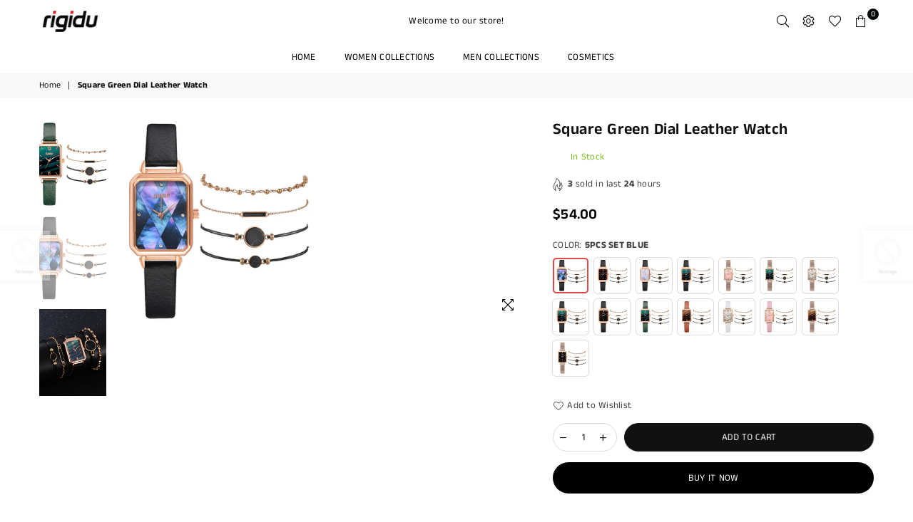

--- FILE ---
content_type: text/html; charset=utf-8
request_url: https://www.rigidu.com/products/square-green-dial-leather-watch
body_size: 44098
content:
<!doctype html>
<html class="no-js" lang="en" >
<head><meta charset="utf-8">  <meta http-equiv="X-UA-Compatible" content="IE=edge,chrome=1"><meta name="viewport" content="width=device-width, initial-scale=1.0, maximum-scale=1.0, user-scalable=no"><meta name="theme-color" content="#000"><meta name="format-detection" content="telephone=no"><link rel="canonical" href="https://www.rigidu.com/products/square-green-dial-leather-watch"><link rel="dns-prefetch" href="https://www.rigidu.com" crossorigin><link rel="dns-prefetch" href="https://rigidu-uk.myshopify.com" crossorigin><link rel="dns-prefetch" href="https://cdn.shopify.com" crossorigin><link rel="dns-prefetch" href="https://fonts.shopifycdn.com" crossorigin><link rel="preconnect" href="https//fonts.shopifycdn.com/" crossorigin><link rel="preconnect" href="https//cdn.shopify.com" crossorigin><link rel="preconnect" href="https//ajax.googleapis.com">  <link rel="preload" as="style" href="//www.rigidu.com/cdn/shop/t/7/assets/theme.css?v=22130550397282340451759333467" /><title>Square Green Dial Leather Watch&ndash; rigidu | Fashion online | All you need in one place.</title><meta name="description" content="Brand Name: GAIETYMovement: QuartzCertification: NONEClasp Type: BuckleOrigin: CN(Origin)Case Material: AlloyWater Resistance Depth: No waterproofStyle: Fashion &amp;amp; CasualBand Width: 10mmCase Shape: RectangleCase Thickness: 8mmFeature: NoneDial Window Material Type: GlassModel Number: B1XR4456Band Length: 22cmBoxes &amp;"><!-- /snippets/social-meta-tags.liquid -->     <meta name="keywords" content="rigidu | Fashion online | All you need in one place., www.rigidu.com" /><meta name="author" content="AdornThemes"><meta property="og:site_name" content="rigidu | Fashion online | All you need in one place."><meta property="og:url" content="https://www.rigidu.com/products/square-green-dial-leather-watch"><meta property="og:title" content="Square Green Dial Leather Watch"><meta property="og:type" content="product"><meta property="og:description" content="Brand Name: GAIETYMovement: QuartzCertification: NONEClasp Type: BuckleOrigin: CN(Origin)Case Material: AlloyWater Resistance Depth: No waterproofStyle: Fashion &amp;amp; CasualBand Width: 10mmCase Shape: RectangleCase Thickness: 8mmFeature: NoneDial Window Material Type: GlassModel Number: B1XR4456Band Length: 22cmBoxes &amp;">  <meta property="og:price:amount" content="54.00">  <meta property="og:price:currency" content="USD"><meta property="og:image" content="http://www.rigidu.com/cdn/shop/products/product-image-1801753841_1200x1200.jpg?v=1647907592"><meta property="og:image" content="http://www.rigidu.com/cdn/shop/products/product-image-1772533601_1200x1200.jpg?v=1647907587"><meta property="og:image" content="http://www.rigidu.com/cdn/shop/products/product-image-1772533591_1200x1200.jpg?v=1647907588"><meta property="og:image:secure_url" content="https://www.rigidu.com/cdn/shop/products/product-image-1801753841_1200x1200.jpg?v=1647907592"><meta property="og:image:secure_url" content="https://www.rigidu.com/cdn/shop/products/product-image-1772533601_1200x1200.jpg?v=1647907587"><meta property="og:image:secure_url" content="https://www.rigidu.com/cdn/shop/products/product-image-1772533591_1200x1200.jpg?v=1647907588"><meta name="twitter:card" content="summary_large_image"><meta name="twitter:title" content="Square Green Dial Leather Watch"><meta name="twitter:description" content="Brand Name: GAIETYMovement: QuartzCertification: NONEClasp Type: BuckleOrigin: CN(Origin)Case Material: AlloyWater Resistance Depth: No waterproofStyle: Fashion &amp;amp; CasualBand Width: 10mmCase Shape: RectangleCase Thickness: 8mmFeature: NoneDial Window Material Type: GlassModel Number: B1XR4456Band Length: 22cmBoxes &amp;">
<link rel="preload" as="font" href="//www.rigidu.com/cdn/fonts/anek_tamil/anektamil_n3.b3190b2303046f6e557f1a24c74f4587e6ea51ec.woff2" type="font/woff2" crossorigin><link rel="preload" as="font" href="//www.rigidu.com/cdn/fonts/anek_tamil/anektamil_n4.2c907daa645b7bbf6285dac0733760f08d99f2ba.woff2" type="font/woff2" crossorigin><link rel="preload" as="font" href="//www.rigidu.com/cdn/fonts/anek_tamil/anektamil_n6.13d943fa373f89bdb04239370fa3965b9b0af58f.woff2" type="font/woff2" crossorigin><link rel="preload" as="font" href="//www.rigidu.com/cdn/fonts/anek_tamil/anektamil_n7.31f19f849e399606944d7e18afb0d939020205cb.woff2" type="font/woff2" crossorigin><style type="text/css">*,::after,::before{box-sizing:border-box}article,aside,details,figcaption,figure,footer,header,hgroup,main,menu,nav,section,summary{display:block}body,button,input,select,textarea{font-family:arial;-webkit-font-smoothing:antialiased;-webkit-text-size-adjust:100%}a{background-color:transparent}a,a:after,a:before{transition:all .3s ease-in-out}b,strong{font-weight:700;}em{font-style:italic}small{font-size:80%}sub,sup{font-size:75%;line-height:0;position:relative;vertical-align:baseline}sup{top:-.5em}sub{bottom:-.25em}img{max-width:100%;border:0}button,input,optgroup,select,textarea{color:inherit;font:inherit;margin:0;outline:0}button[disabled],input[disabled]{cursor:default}.mb0{margin-bottom:0!important}.mb10{margin-bottom:10px!important}.mb20{margin-bottom:20px!important}[type=button]::-moz-focus-inner,[type=reset]::-moz-focus-inner,[type=submit]::-moz-focus-inner,button::-moz-focus-inner{border-style:none;padding:0}[type=button]:-moz-focusring,[type=reset]:-moz-focusring,[type=submit]:-moz-focusring,button:-moz-focusring{outline:1px dotted ButtonText}input[type=email],input[type=number],input[type=password],input[type=search]{-webkit-appearance:none;-moz-appearance:none}table{width:100%;border-collapse:collapse;border-spacing:0}td,th{padding:0}textarea{overflow:auto;-webkit-appearance:none;-moz-appearance:none}[tabindex='-1']:focus{outline:0}a,img{outline:0!important;border:0}[role=button],a,button,input,label,select,textarea{touch-action:manipulation}.flex{display:flex}.flex-item{flex:1}.clearfix::after{content:'';display:table;clear:both}.clear{clear:both}.icon__fallback-text,.visually-hidden{position:absolute!important;overflow:hidden;clip:rect(0 0 0 0);height:1px;width:1px;margin:-1px;padding:0;border:0}.visibility-hidden{visibility:hidden}.js-focus-hidden:focus{outline:0}.no-js:not(html),.no-js .js{display:none}.no-js .no-js:not(html){display:block}.skip-link:focus{clip:auto;width:auto;height:auto;margin:0;color:#111;background-color:#fff;padding:10px;opacity:1;z-index:10000;transition:none}blockquote{background:#f8f8f8;font-weight:600;font-size:15px;font-style:normal;text-align:center;padding:0 30px;margin:0}.rte blockquote{padding:25px;margin-bottom:20px}blockquote p+cite{margin-top:7.5px}blockquote cite{display:block;font-size:13px;font-style:inherit}code,pre{font-family:Consolas,monospace;font-size:1em}pre{overflow:auto}.rte:last-child{margin-bottom:0}.rte .h1,.rte .h2,.rte .h3,.rte .h4,.rte .h5,.rte .h6,.rte h1,.rte h2,.rte h3,.rte h4,.rte h5,.rte h6{margin-top:15px;margin-bottom:7.5px}.rte .h1:first-child,.rte .h2:first-child,.rte .h3:first-child,.rte .h4:first-child,.rte .h5:first-child,.rte .h6:first-child,.rte h1:first-child,.rte h2:first-child,.rte h3:first-child,.rte h4:first-child,.rte h5:first-child,.rte h6:first-child{margin-top:0}.rte li{margin-bottom:4px;list-style:inherit}.rte li:last-child{margin-bottom:0}.rte-setting{margin-bottom:11.11111px}.rte-setting:last-child{margin-bottom:0}p:last-child{margin-bottom:0}li{list-style:none}.fine-print{font-size:1.07692em;font-style:italic;margin:20px 0}.txt--minor{font-size:80%}.txt--emphasis{font-style:italic}.icon{display:inline-block;width:20px;height:20px;vertical-align:middle;fill:currentColor}.no-svg .icon{display:none}svg.icon:not(.icon--full-color) circle,svg.icon:not(.icon--full-color) ellipse,svg.icon:not(.icon--full-color) g,svg.icon:not(.icon--full-color) line,svg.icon:not(.icon--full-color) path,svg.icon:not(.icon--full-color) polygon,svg.icon:not(.icon--full-color) polyline,svg.icon:not(.icon--full-color) rect,symbol.icon:not(.icon--full-color) circle,symbol.icon:not(.icon--full-color) ellipse,symbol.icon:not(.icon--full-color) g,symbol.icon:not(.icon--full-color) line,symbol.icon:not(.icon--full-color) path,symbol.icon:not(.icon--full-color) polygon,symbol.icon:not(.icon--full-color) polyline,symbol.icon:not(.icon--full-color) rect{fill:inherit;stroke:inherit}.no-svg .icon__fallback-text{position:static!important;overflow:inherit;clip:none;height:auto;width:auto;margin:0}ol,ul{margin:0;padding:0}ol{list-style:decimal}.list--inline{padding:0;margin:0}.list--inline li{display:inline-block;margin-bottom:0;vertical-align:middle}.rte img{height:auto}.rte table{table-layout:fixed}.rte ol,.rte ul{margin:20px 0 30px 30px}.rte ol.list--inline,.rte ul.list--inline{margin-left:0}.rte ul{list-style:disc outside}.rte ul ul{list-style:circle outside}.rte ul ul ul{list-style:square outside}.rte a:not(.btn){padding-bottom:1px}.text-center .rte ol,.text-center .rte ul,.text-center.rte ol,.text-center.rte ul{margin-left:0;list-style-position:inside}.rte__table-wrapper{max-width:100%;overflow:auto;-webkit-overflow-scrolling:touch}svg:not(:root){overflow:hidden}.video-wrapper{position:relative;overflow:hidden;max-width:100%;padding-bottom:56.25%;height:0;height:auto}.video-wrapper iframe{position:absolute;top:0;left:0;width:100%;height:100%}form{margin:0}legend{border:0;padding:0}button{cursor:pointer}input[type=submit]{cursor:pointer}input[type=text]{-webkit-appearance:none;-moz-appearance:none}[type=checkbox]+label,[type=radio]+label{display:inline-block;margin-bottom:0}label[for]{cursor:pointer}textarea{min-height:100px}input[type=checkbox],input[type=radio]{margin:0 5px 0 0;vertical-align:middle}select::-ms-expand{display:none}.label--hidden{position:absolute;height:0;width:0;margin-bottom:0;overflow:hidden;clip:rect(1px,1px,1px,1px)}.form-vertical input,.form-vertical select,.form-vertical textarea{display:block;width:100%}.form-vertical [type=checkbox],.form-vertical [type=radio]{display:inline-block;width:auto;margin-right:5px}.form-vertical .btn,.form-vertical [type=submit]{display:inline-block;width:auto}.grid--table{display:table;table-layout:fixed;width:100%}.grid--table>.grid__item{float:none;display:table-cell;vertical-align:middle}.is-transitioning{display:block!important;visibility:visible!important}.mr0{margin:0 !important;}.pd0{ padding:0 !important;}.db{display:block}.dbi{display:inline-block}.dn {display:none}.pa {position:absolute}.pr {position:relative}.fwl{font-weight:300}.fwr{font-weight:400}.fwm{font-weight:500}.fwsb{font-weight:600}b,strong,.fwb{font-weight:700}em, .em{font-style:italic}.tt-u{text-transform:uppercase}.tt-l{text-transform:lowercase}.tt-c{text-transform:capitalize}.tt-n{text-transform:none}.tdn {text-decoration:none!important}.tdu {text-decoration:underline}.grid-sizer{width:25%; position:absolute}.w_auto {width:auto!important}.h_auto{height:auto}.w_100{width:100%!important}.h_100{height:100%!important}.fl{display:flex}.fl1{flex:1}.f-row{flex-direction:row}.f-col{flex-direction:column}.f-wrap{flex-wrap:wrap}.f-nowrap{flex-wrap:nowrap}.f-jcs{justify-content:flex-start}.f-jce{justify-content:flex-end}.f-jcc{justify-content:center}.f-jcsb{justify-content:space-between}.f-jcsa{justify-content:space-around}.f-jcse{justify-content:space-evenly}.f-ais{align-items:flex-start}.f-aie{align-items:flex-end}.f-aic{align-items:center}.f-aib{align-items:baseline}.f-aist{align-items:stretch}.f-acs{align-content:flex-start}.f-ace{align-content:flex-end}.f-acc{align-content:center}.f-acsb{align-content:space-between}.f-acsa{align-content:space-around}.f-acst{align-content:stretch}.f-asa{align-self:auto}.f-ass{align-self:flex-start}.f-ase{align-self:flex-end}.f-asc{align-self:center}.f-asb{align-self:baseline}.f-asst{align-self:stretch}.order0{order:0}.order1{order:1}.order2{order:2}.order3{order:3}.tl{text-align:left!important}.tc{text-align:center!important}.tr{text-align:right!important}@media (min-width:768px){.tl-md{text-align:left!important}.tc-md{text-align:center!important}.tr-md{text-align:right!important}.f-row-md{flex-direction:row}.f-col-md{flex-direction:column}.f-wrap-md{flex-wrap:wrap}.f-nowrap-md{flex-wrap:nowrap}.f-jcs-md{justify-content:flex-start}.f-jce-md{justify-content:flex-end}.f-jcc-md{justify-content:center}.f-jcsb-md{justify-content:space-between}.f-jcsa-md{justify-content:space-around}.f-jcse-md{justify-content:space-evenly}.f-ais-md{align-items:flex-start}.f-aie-md{align-items:flex-end}.f-aic-md{align-items:center}.f-aib-md{align-items:baseline}.f-aist-md{align-items:stretch}.f-acs-md{align-content:flex-start}.f-ace-md{align-content:flex-end}.f-acc-md{align-content:center}.f-acsb-md{align-content:space-between}.f-acsa-md{align-content:space-around}.f-acst-md{align-content:stretch}.f-asa-md{align-self:auto}.f-ass-md{align-self:flex-start}.f-ase-md{align-self:flex-end}.f-asc-md{align-self:center}.f-asb-md{align-self:baseline}.f-asst-md{align-self:stretch}}@media (min-width:1025px){.f-row-lg{flex-direction:row}.f-col-lg{flex-direction:column}.f-wrap-lg{flex-wrap:wrap}.f-nowrap-lg{flex-wrap:nowrap}.tl-lg {text-align:left!important}.tc-lg {text-align:center!important}.tr-lg {text-align:right!important}}@media (min-width:1280px){.f-wrap-xl{flex-wrap:wrap}.f-col-xl{flex-direction:column}.tl-xl {text-align:left!important}.tc-xl {text-align:center!important}.tr-xl {text-align:right!important}}.grid{list-style:none;margin:0 -15px;padding:0}.grid::after{content:'';display:table;clear:both}.grid__item{float:left;padding-left:15px;padding-right:15px;width:100%}@media only screen and (max-width:1024px){.grid{margin:0 -7.5px}.grid__item{padding-left:7.5px;padding-right:7.5px}}.grid__item[class*="--push"]{position:relative}.grid--rev{direction:rtl;text-align:left}.grid--rev>.grid__item{direction:ltr;text-align:left;float:right}.col-1,.one-whole{width:100%}.col-2,.five-tenths,.four-eighths,.one-half,.three-sixths,.two-quarters,.wd-50{width:50%}.col-3,.one-third,.two-sixths{width:33.33333%}.four-sixths,.two-thirds{width:66.66667%}.col-4,.one-quarter,.two-eighths{width:25%}.six-eighths,.three-quarters{width:75%}.col-5,.one-fifth,.two-tenths{width:20%}.four-tenths,.two-fifths,.wd-40{width:40%}.six-tenths,.three-fifths,.wd-60{width:60%}.eight-tenths,.four-fifths,.wd-80{width:80%}.one-sixth{width:16.66667%}.five-sixths{width:83.33333%}.one-seventh{width:14.28571%}.one-eighth{width:12.5%}.three-eighths{width:37.5%}.five-eighths{width:62.5%}.seven-eighths{width:87.5%}.one-nineth{width:11.11111%}.one-tenth{width:10%}.three-tenths,.wd-30{width:30%}.seven-tenths,.wd-70{width:70%}.nine-tenths,.wd-90{width:90%}.show{display:block!important}.hide{display:none!important}.text-left{text-align:left!important}.text-right{text-align:right!important}.text-center{text-align:center!important}@media only screen and (min-width:767px){.medium-up--one-whole{width:100%}.medium-up--five-tenths,.medium-up--four-eighths,.medium-up--one-half,.medium-up--three-sixths,.medium-up--two-quarters{width:50%}.medium-up--one-third,.medium-up--two-sixths{width:33.33333%}.medium-up--four-sixths,.medium-up--two-thirds{width:66.66667%}.medium-up--one-quarter,.medium-up--two-eighths{width:25%}.medium-up--six-eighths,.medium-up--three-quarters{width:75%}.medium-up--one-fifth,.medium-up--two-tenths{width:20%}.medium-up--four-tenths,.medium-up--two-fifths{width:40%}.medium-up--six-tenths,.medium-up--three-fifths{width:60%}.medium-up--eight-tenths,.medium-up--four-fifths{width:80%}.medium-up--one-sixth{width:16.66667%}.medium-up--five-sixths{width:83.33333%}.medium-up--one-seventh{width:14.28571%}.medium-up--one-eighth{width:12.5%}.medium-up--three-eighths{width:37.5%}.medium-up--five-eighths{width:62.5%}.medium-up--seven-eighths{width:87.5%}.medium-up--one-nineth{width:11.11111%}.medium-up--one-tenth{width:10%}.medium-up--three-tenths{width:30%}.medium-up--seven-tenths{width:70%}.medium-up--nine-tenths{width:90%}.grid--uniform .medium-up--five-tenths:nth-child(2n+1),.grid--uniform .medium-up--four-eighths:nth-child(2n+1),.grid--uniform .medium-up--one-eighth:nth-child(8n+1),.grid--uniform .medium-up--one-fifth:nth-child(5n+1),.grid--uniform .medium-up--one-half:nth-child(2n+1),.grid--uniform .medium-up--one-quarter:nth-child(4n+1),.grid--uniform .medium-up--one-seventh:nth-child(7n+1),.grid--uniform .medium-up--one-sixth:nth-child(6n+1),.grid--uniform .medium-up--one-third:nth-child(3n+1),.grid--uniform .medium-up--three-sixths:nth-child(2n+1),.grid--uniform .medium-up--two-eighths:nth-child(4n+1),.grid--uniform .medium-up--two-sixths:nth-child(3n+1){clear:both}.medium-up--show{display:block!important}.medium-up--hide{display:none!important}.medium-up--text-left{text-align:left!important}.medium-up--text-right{text-align:right!important}.medium-up--text-center{text-align:center!important}}@media only screen and (min-width:1025px){.large-up--one-whole{width:100%}.large-up--five-tenths,.large-up--four-eighths,.large-up--one-half,.large-up--three-sixths,.large-up--two-quarters{width:50%}.large-up--one-third,.large-up--two-sixths{width:33.33333%}.large-up--four-sixths,.large-up--two-thirds{width:66.66667%}.large-up--one-quarter,.large-up--two-eighths{width:25%}.large-up--six-eighths,.large-up--three-quarters{width:75%}.large-up--one-fifth,.large-up--two-tenths{width:20%}.large-up--four-tenths,.large-up--two-fifths{width:40%}.large-up--six-tenths,.large-up--three-fifths{width:60%}.large-up--eight-tenths,.large-up--four-fifths{width:80%}.large-up--one-sixth{width:16.66667%}.large-up--five-sixths{width:83.33333%}.large-up--one-seventh{width:14.28571%}.large-up--one-eighth{width:12.5%}.large-up--three-eighths{width:37.5%}.large-up--five-eighths{width:62.5%}.large-up--seven-eighths{width:87.5%}.large-up--one-nineth{width:11.11111%}.large-up--one-tenth{width:10%}.large-up--three-tenths{width:30%}.large-up--seven-tenths{width:70%}.large-up--nine-tenths{width:90%}.grid--uniform .large-up--five-tenths:nth-child(2n+1),.grid--uniform .large-up--four-eighths:nth-child(2n+1),.grid--uniform .large-up--one-eighth:nth-child(8n+1),.grid--uniform .large-up--one-fifth:nth-child(5n+1),.grid--uniform .large-up--one-half:nth-child(2n+1),.grid--uniform .large-up--one-quarter:nth-child(4n+1),.grid--uniform .large-up--one-seventh:nth-child(7n+1),.grid--uniform .large-up--one-sixth:nth-child(6n+1),.grid--uniform .large-up--one-third:nth-child(3n+1),.grid--uniform .large-up--three-sixths:nth-child(2n+1),.grid--uniform .large-up--two-eighths:nth-child(4n+1),.grid--uniform .large-up--two-sixths:nth-child(3n+1){clear:both}.large-up--show{display:block!important}.large-up--hide{display:none!important}.large-up--text-left{text-align:left!important}.large-up--text-right{text-align:right!important}.large-up--text-center{text-align:center!important}}@media only screen and (min-width:1280px){.widescreen--one-whole{width:100%}.widescreen--five-tenths,.widescreen--four-eighths,.widescreen--one-half,.widescreen--three-sixths,.widescreen--two-quarters{width:50%}.widescreen--one-third,.widescreen--two-sixths{width:33.33333%}.widescreen--four-sixths,.widescreen--two-thirds{width:66.66667%}.widescreen--one-quarter,.widescreen--two-eighths{width:25%}.widescreen--six-eighths,.widescreen--three-quarters{width:75%}.widescreen--one-fifth,.widescreen--two-tenths{width:20%}.widescreen--four-tenths,.widescreen--two-fifths{width:40%}.widescreen--six-tenths,.widescreen--three-fifths{width:60%}.widescreen--eight-tenths,.widescreen--four-fifths{width:80%}.widescreen--one-sixth{width:16.66667%}.widescreen--five-sixths{width:83.33333%}.widescreen--one-seventh{width:14.28571%}.widescreen--one-eighth{width:12.5%}.widescreen--three-eighths{width:37.5%}.widescreen--five-eighths{width:62.5%}.widescreen--seven-eighths{width:87.5%}.widescreen--one-nineth{width:11.11111%}.widescreen--one-tenth{width:10%}.widescreen--three-tenths{width:30%}.widescreen--seven-tenths{width:70%}.widescreen--nine-tenths{width:90%}.grid--uniform .widescreen--five-tenths:nth-child(2n+1),.grid--uniform .widescreen--four-eighths:nth-child(2n+1),.grid--uniform .widescreen--one-eighth:nth-child(8n+1),.grid--uniform .widescreen--one-fifth:nth-child(5n+1),.grid--uniform .widescreen--one-half:nth-child(2n+1),.grid--uniform .widescreen--one-quarter:nth-child(4n+1),.grid--uniform .widescreen--one-seventh:nth-child(7n+1),.grid--uniform .widescreen--one-sixth:nth-child(6n+1),.grid--uniform .widescreen--one-third:nth-child(3n+1),.grid--uniform .widescreen--three-sixths:nth-child(2n+1),.grid--uniform .widescreen--two-eighths:nth-child(4n+1),.grid--uniform .widescreen--two-sixths:nth-child(3n+1){clear:both}.widescreen--show{display:block!important}.widescreen--hide{display:none!important}.widescreen--text-left{text-align:left!important}.widescreen--text-right{text-align:right!important}.widescreen--text-center{text-align:center!important}}@media only screen and (min-width:1025px) and (max-width:1279px){.large--one-whole{width:100%}.large--five-tenths,.large--four-eighths,.large--one-half,.large--three-sixths,.large--two-quarters{width:50%}.large--one-third,.large--two-sixths{width:33.33333%}.large--four-sixths,.large--two-thirds{width:66.66667%}.large--one-quarter,.large--two-eighths{width:25%}.large--six-eighths,.large--three-quarters{width:75%}.large--one-fifth,.large--two-tenths{width:20%}.large--four-tenths,.large--two-fifths{width:40%}.large--six-tenths,.large--three-fifths{width:60%}.large--eight-tenths,.large--four-fifths{width:80%}.large--one-sixth{width:16.66667%}.large--five-sixths{width:83.33333%}.large--one-seventh{width:14.28571%}.large--one-eighth{width:12.5%}.large--three-eighths{width:37.5%}.large--five-eighths{width:62.5%}.large--seven-eighths{width:87.5%}.large--one-nineth{width:11.11111%}.large--one-tenth{width:10%}.large--three-tenths{width:30%}.large--seven-tenths{width:70%}.large--nine-tenths{width:90%}.grid--uniform .large--five-tenths:nth-child(2n+1),.grid--uniform .large--four-eighths:nth-child(2n+1),.grid--uniform .large--one-eighth:nth-child(8n+1),.grid--uniform .large--one-fifth:nth-child(5n+1),.grid--uniform .large--one-half:nth-child(2n+1),.grid--uniform .large--one-quarter:nth-child(4n+1),.grid--uniform .large--one-seventh:nth-child(7n+1),.grid--uniform .large--one-sixth:nth-child(6n+1),.grid--uniform .large--one-third:nth-child(3n+1),.grid--uniform .large--three-sixths:nth-child(2n+1),.grid--uniform .large--two-eighths:nth-child(4n+1),.grid--uniform .large--two-sixths:nth-child(3n+1){clear:both}.large--show{display:block!important}.large--hide{display:none!important}.large--text-left{text-align:left!important}.large--text-right{text-align:right!important}.large--text-center{text-align:center!important}}@media only screen and (min-width:767px) and (max-width:1024px){.medium--one-whole{width:100%}.medium--five-tenths,.medium--four-eighths,.medium--one-half,.medium--three-sixths,.medium--two-quarters{width:50%}.medium--one-third,.medium--two-sixths{width:33.33333%}.medium--four-sixths,.medium--two-thirds{width:66.66667%}.medium--one-quarter,.medium--two-eighths{width:25%}.medium--six-eighths,.medium--three-quarters{width:75%}.medium--one-fifth,.medium--two-tenths{width:20%}.medium--four-tenths,.medium--two-fifths{width:40%}.medium--six-tenths,.medium--three-fifths{width:60%}.medium--eight-tenths,.medium--four-fifths{width:80%}.medium--one-sixth{width:16.66667%}.medium--five-sixths{width:83.33333%}.medium--one-seventh{width:14.28571%}.medium--one-eighth{width:12.5%}.medium--three-eighths{width:37.5%}.medium--five-eighths{width:62.5%}.medium--seven-eighths{width:87.5%}.medium--one-nineth{width:11.11111%}.medium--one-tenth{width:10%}.medium--three-tenths{width:30%}.medium--seven-tenths{width:70%}.medium--nine-tenths{width:90%}.grid--uniform .medium--five-tenths:nth-child(2n+1),.grid--uniform .medium--four-eighths:nth-child(2n+1),.grid--uniform .medium--one-eighth:nth-child(8n+1),.grid--uniform .medium--one-fifth:nth-child(5n+1),.grid--uniform .medium--one-half:nth-child(2n+1),.grid--uniform .medium--one-quarter:nth-child(4n+1),.grid--uniform .medium--one-seventh:nth-child(7n+1),.grid--uniform .medium--one-sixth:nth-child(6n+1),.grid--uniform .medium--one-third:nth-child(3n+1),.grid--uniform .medium--three-sixths:nth-child(2n+1),.grid--uniform .medium--two-eighths:nth-child(4n+1),.grid--uniform .medium--two-sixths:nth-child(3n+1){clear:both}.medium--show{display:block!important}.medium--hide{display:none!important}.medium--text-left{text-align:left!important}.medium--text-right{text-align:right!important}.medium--text-center{text-align:center!important}}@media only screen and (max-width:766px){.grid{margin:0 -5px}.grid__item{padding-left:5px;padding-right:5px}.small--one-whole{width:100%}.small--five-tenths,.small--four-eighths,.small--one-half,.small--three-sixths,.small--two-quarters{width:50%}.small--one-third,.small--two-sixths{width:33.33333%}.small--four-sixths,.small--two-thirds{width:66.66667%}.small--one-quarter,.small--two-eighths{width:25%}.small--six-eighths,.small--three-quarters{width:75%}.small--one-fifth,.small--two-tenths{width:20%}.small--four-tenths,.small--two-fifths{width:40%}.small--six-tenths,.small--three-fifths{width:60%}.small--eight-tenths,.small--four-fifths{width:80%}.small--one-sixth{width:16.66667%}.small--five-sixths{width:83.33333%}.small--one-seventh{width:14.28571%}.small--one-eighth{width:12.5%}.small--three-eighths{width:37.5%}.small--five-eighths{width:62.5%}.small--seven-eighths{width:87.5%}.small--one-nineth{width:11.11111%}.small--one-tenth{width:10%}.small--three-tenths{width:30%}.small--seven-tenths{width:70%}.small--nine-tenths{width:90%}.grid--uniform .small--five-tenths:nth-child(2n+1),.grid--uniform .small--four-eighths:nth-child(2n+1),.grid--uniform .small--one-eighth:nth-child(8n+1),.grid--uniform .small--one-half:nth-child(2n+1),.grid--uniform .small--one-quarter:nth-child(4n+1),.grid--uniform .small--one-seventh:nth-child(7n+1),.grid--uniform .small--one-sixth:nth-child(6n+1),.grid--uniform .small--one-third:nth-child(3n+1),.grid--uniform .small--three-sixths:nth-child(2n+1),.grid--uniform .small--two-eighths:nth-child(4n+1),.grid--uniform .small--two-sixths:nth-child(3n+1),.grid--uniform.small--one-fifth:nth-child(5n+1){clear:both}.small--show{display:block!important}.small--hide{display:none!important}.small--text-left{text-align:left!important}.small--text-right{text-align:right!important}.small--text-center{text-align:center!important}}@font-face {font-family: "Anek Tamil";font-weight: 400;font-style: normal;font-display: swap;src: url("//www.rigidu.com/cdn/fonts/anek_tamil/anektamil_n4.2c907daa645b7bbf6285dac0733760f08d99f2ba.woff2") format("woff2"), url("//www.rigidu.com/cdn/fonts/anek_tamil/anektamil_n4.58d2b7d33afb43473289c2390c1128013680474b.woff") format("woff");}@font-face {font-family: "Anek Tamil";font-weight: 300;font-style: normal;font-display: swap;src: url("//www.rigidu.com/cdn/fonts/anek_tamil/anektamil_n3.b3190b2303046f6e557f1a24c74f4587e6ea51ec.woff2") format("woff2"), url("//www.rigidu.com/cdn/fonts/anek_tamil/anektamil_n3.321c3b69c48101b0df06538e92c9db1b807c7c06.woff") format("woff");}@font-face {font-family: "Anek Tamil";font-weight: 600;font-style: normal;font-display: swap;src: url("//www.rigidu.com/cdn/fonts/anek_tamil/anektamil_n6.13d943fa373f89bdb04239370fa3965b9b0af58f.woff2") format("woff2"), url("//www.rigidu.com/cdn/fonts/anek_tamil/anektamil_n6.b10dd8cdd886c3b8bddecd2b006ad5899a39d9fb.woff") format("woff");}@font-face {font-family: "Anek Tamil";font-weight: 700;font-style: normal;font-display: swap;src: url("//www.rigidu.com/cdn/fonts/anek_tamil/anektamil_n7.31f19f849e399606944d7e18afb0d939020205cb.woff2") format("woff2"), url("//www.rigidu.com/cdn/fonts/anek_tamil/anektamil_n7.3814c59b267d611330450a8e339987d5bc311032.woff") format("woff");}@font-face{font-family:Adorn-Icons;src:url("//www.rigidu.com/cdn/shop/t/7/assets/adorn-icons.woff2?v=167339017966625775301707842149") format('woff2'),url("//www.rigidu.com/cdn/shop/t/7/assets/adorn-icons.woff?v=177162561609770262791707842149") format('woff');font-weight:400;font-style:normal;font-display:swap}.ad{font:normal normal normal 16px/1 adorn-icons;speak:none;text-transform:none;display:inline-block;vertical-align:middle;text-rendering:auto;-webkit-font-smoothing:antialiased;-moz-osx-font-smoothing:grayscale}</style>  <link rel="stylesheet" href="//www.rigidu.com/cdn/shop/t/7/assets/theme.css?v=22130550397282340451759333467" type="text/css" media="all">    <link rel="preload" href="//www.rigidu.com/cdn/shop/t/7/assets/jquery.min.js?v=115907627783842276491707842149" as="script">  <link rel="preload" href="//www.rigidu.com/cdn/shop/t/7/assets/vendor.min.js?v=147777637051995765591707842150" as="script">  <script src="//www.rigidu.com/cdn/shop/t/7/assets/jquery.min.js?v=115907627783842276491707842149"defer="defer"></script><script>var theme = {strings:{addToCart:"Add to cart",soldOut:"Sold out",unavailable:"Unavailable",showMore:"Show More",showLess:"Show Less"},mlcurrency:false,moneyFormat:"${{amount}}",currencyFormat:"money_with_currency_format",shopCurrency:"USD",autoCurrencies:true,money_currency_format:"${{amount}} USD",money_format:"${{amount}}",ajax_cart:true,fixedHeader:true,animation:true,animationMobile:false,searchresult:"See all results",wlAvailable:"Available in Wishlist",rtl:false,days:"Days",hours:"Hrs",minuts:"Min",seconds:"Sec",};document.documentElement.className = document.documentElement.className.replace('no-js', 'js');var Metatheme = null,thm = 'Avone', shpeml = 'rigidu.fashion@gmail.com', dmn = window.location.hostname;        window.lazySizesConfig = window.lazySizesConfig || {};window.lazySizesConfig.loadMode = 1;window.lazySizesConfig.expand = 10;window.lazySizesConfig.expFactor = 1.5;      window.lazySizesConfig.loadHidden = false;</script><script src="//www.rigidu.com/cdn/shop/t/7/assets/vendor.min.js?v=147777637051995765591707842150" defer="defer"></script>
<script>window.performance && window.performance.mark && window.performance.mark('shopify.content_for_header.start');</script><meta id="shopify-digital-wallet" name="shopify-digital-wallet" content="/58355155118/digital_wallets/dialog">
<meta name="shopify-checkout-api-token" content="5b15a2cc1b201b8111f14fbd911db2b5">
<meta id="in-context-paypal-metadata" data-shop-id="58355155118" data-venmo-supported="false" data-environment="production" data-locale="en_US" data-paypal-v4="true" data-currency="USD">
<link rel="alternate" type="application/json+oembed" href="https://www.rigidu.com/products/square-green-dial-leather-watch.oembed">
<script async="async" data-src="/checkouts/internal/preloads.js?locale=en-US"></script>
<script id="apple-pay-shop-capabilities" type="application/json">{"shopId":58355155118,"countryCode":"EG","currencyCode":"USD","merchantCapabilities":["supports3DS"],"merchantId":"gid:\/\/shopify\/Shop\/58355155118","merchantName":"rigidu | Fashion online | All you need in one place.","requiredBillingContactFields":["postalAddress","email"],"requiredShippingContactFields":["postalAddress","email"],"shippingType":"shipping","supportedNetworks":["visa","masterCard","amex"],"total":{"type":"pending","label":"rigidu | Fashion online | All you need in one place.","amount":"1.00"},"shopifyPaymentsEnabled":false,"supportsSubscriptions":false}</script>
<script id="shopify-features" type="application/json">{"accessToken":"5b15a2cc1b201b8111f14fbd911db2b5","betas":["rich-media-storefront-analytics"],"domain":"www.rigidu.com","predictiveSearch":true,"shopId":58355155118,"locale":"en"}</script>
<script>var Shopify = Shopify || {};
Shopify.shop = "rigidu-uk.myshopify.com";
Shopify.locale = "en";
Shopify.currency = {"active":"USD","rate":"1.0"};
Shopify.country = "US";
Shopify.theme = {"name":"Avone-install-me-shopify2.0","id":134479610030,"schema_name":"Avone OS 2.0","schema_version":"4.0","theme_store_id":null,"role":"main"};
Shopify.theme.handle = "null";
Shopify.theme.style = {"id":null,"handle":null};
Shopify.cdnHost = "www.rigidu.com/cdn";
Shopify.routes = Shopify.routes || {};
Shopify.routes.root = "/";</script>
<script type="module">!function(o){(o.Shopify=o.Shopify||{}).modules=!0}(window);</script>
<script>!function(o){function n(){var o=[];function n(){o.push(Array.prototype.slice.apply(arguments))}return n.q=o,n}var t=o.Shopify=o.Shopify||{};t.loadFeatures=n(),t.autoloadFeatures=n()}(window);</script>
<script id="shop-js-analytics" type="application/json">{"pageType":"product"}</script>
<script defer="defer" async type="module" src="//www.rigidu.com/cdn/shopifycloud/shop-js/modules/v2/client.init-shop-cart-sync_BN7fPSNr.en.esm.js"></script>
<script defer="defer" async type="module" src="//www.rigidu.com/cdn/shopifycloud/shop-js/modules/v2/chunk.common_Cbph3Kss.esm.js"></script>
<script defer="defer" async type="module" src="//www.rigidu.com/cdn/shopifycloud/shop-js/modules/v2/chunk.modal_DKumMAJ1.esm.js"></script>
<script type="module">
  await import("//www.rigidu.com/cdn/shopifycloud/shop-js/modules/v2/client.init-shop-cart-sync_BN7fPSNr.en.esm.js");
await import("//www.rigidu.com/cdn/shopifycloud/shop-js/modules/v2/chunk.common_Cbph3Kss.esm.js");
await import("//www.rigidu.com/cdn/shopifycloud/shop-js/modules/v2/chunk.modal_DKumMAJ1.esm.js");

  window.Shopify.SignInWithShop?.initShopCartSync?.({"fedCMEnabled":true,"windoidEnabled":true});

</script>
<script>(function() {
  var isLoaded = false;
  function asyncLoad() {
    if (isLoaded) return;
    isLoaded = true;
    var urls = ["\/\/cdn.shopify.com\/proxy\/86afe24203714e3cad90b2a9893160f1826f97c8760d8de36e230a5a5880c2cb\/api.goaffpro.com\/loader.js?shop=rigidu-uk.myshopify.com\u0026sp-cache-control=cHVibGljLCBtYXgtYWdlPTkwMA"];
    for (var i = 0; i < urls.length; i++) {
      var s = document.createElement('script');
      s.type = 'text/javascript';
      s.async = true;
      s.src = urls[i];
      var x = document.getElementsByTagName('script')[0];
      x.parentNode.insertBefore(s, x);
    }
  };
  document.addEventListener('StartAsyncLoading', function(event){asyncLoad();});if(window.attachEvent) {
    window.attachEvent('onload', function(){});
  } else {
    window.addEventListener('load', function(){}, false);
  }
})();</script>
<script id="__st">var __st={"a":58355155118,"offset":7200,"reqid":"83dec30f-eb2f-4bd9-afc1-6633f259fc4a-1769910367","pageurl":"www.rigidu.com\/products\/square-green-dial-leather-watch","u":"d109bce718bf","p":"product","rtyp":"product","rid":7587436495022};</script>
<script>window.ShopifyPaypalV4VisibilityTracking = true;</script>
<script id="captcha-bootstrap">!function(){'use strict';const t='contact',e='account',n='new_comment',o=[[t,t],['blogs',n],['comments',n],[t,'customer']],c=[[e,'customer_login'],[e,'guest_login'],[e,'recover_customer_password'],[e,'create_customer']],r=t=>t.map((([t,e])=>`form[action*='/${t}']:not([data-nocaptcha='true']) input[name='form_type'][value='${e}']`)).join(','),a=t=>()=>t?[...document.querySelectorAll(t)].map((t=>t.form)):[];function s(){const t=[...o],e=r(t);return a(e)}const i='password',u='form_key',d=['recaptcha-v3-token','g-recaptcha-response','h-captcha-response',i],f=()=>{try{return window.sessionStorage}catch{return}},m='__shopify_v',_=t=>t.elements[u];function p(t,e,n=!1){try{const o=window.sessionStorage,c=JSON.parse(o.getItem(e)),{data:r}=function(t){const{data:e,action:n}=t;return t[m]||n?{data:e,action:n}:{data:t,action:n}}(c);for(const[e,n]of Object.entries(r))t.elements[e]&&(t.elements[e].value=n);n&&o.removeItem(e)}catch(o){console.error('form repopulation failed',{error:o})}}const l='form_type',E='cptcha';function T(t){t.dataset[E]=!0}const w=window,h=w.document,L='Shopify',v='ce_forms',y='captcha';let A=!1;((t,e)=>{const n=(g='f06e6c50-85a8-45c8-87d0-21a2b65856fe',I='https://cdn.shopify.com/shopifycloud/storefront-forms-hcaptcha/ce_storefront_forms_captcha_hcaptcha.v1.5.2.iife.js',D={infoText:'Protected by hCaptcha',privacyText:'Privacy',termsText:'Terms'},(t,e,n)=>{const o=w[L][v],c=o.bindForm;if(c)return c(t,g,e,D).then(n);var r;o.q.push([[t,g,e,D],n]),r=I,A||(h.body.append(Object.assign(h.createElement('script'),{id:'captcha-provider',async:!0,src:r})),A=!0)});var g,I,D;w[L]=w[L]||{},w[L][v]=w[L][v]||{},w[L][v].q=[],w[L][y]=w[L][y]||{},w[L][y].protect=function(t,e){n(t,void 0,e),T(t)},Object.freeze(w[L][y]),function(t,e,n,w,h,L){const[v,y,A,g]=function(t,e,n){const i=e?o:[],u=t?c:[],d=[...i,...u],f=r(d),m=r(i),_=r(d.filter((([t,e])=>n.includes(e))));return[a(f),a(m),a(_),s()]}(w,h,L),I=t=>{const e=t.target;return e instanceof HTMLFormElement?e:e&&e.form},D=t=>v().includes(t);t.addEventListener('submit',(t=>{const e=I(t);if(!e)return;const n=D(e)&&!e.dataset.hcaptchaBound&&!e.dataset.recaptchaBound,o=_(e),c=g().includes(e)&&(!o||!o.value);(n||c)&&t.preventDefault(),c&&!n&&(function(t){try{if(!f())return;!function(t){const e=f();if(!e)return;const n=_(t);if(!n)return;const o=n.value;o&&e.removeItem(o)}(t);const e=Array.from(Array(32),(()=>Math.random().toString(36)[2])).join('');!function(t,e){_(t)||t.append(Object.assign(document.createElement('input'),{type:'hidden',name:u})),t.elements[u].value=e}(t,e),function(t,e){const n=f();if(!n)return;const o=[...t.querySelectorAll(`input[type='${i}']`)].map((({name:t})=>t)),c=[...d,...o],r={};for(const[a,s]of new FormData(t).entries())c.includes(a)||(r[a]=s);n.setItem(e,JSON.stringify({[m]:1,action:t.action,data:r}))}(t,e)}catch(e){console.error('failed to persist form',e)}}(e),e.submit())}));const S=(t,e)=>{t&&!t.dataset[E]&&(n(t,e.some((e=>e===t))),T(t))};for(const o of['focusin','change'])t.addEventListener(o,(t=>{const e=I(t);D(e)&&S(e,y())}));const B=e.get('form_key'),M=e.get(l),P=B&&M;t.addEventListener('StartAsyncLoading',(()=>{const t=y();if(P)for(const e of t)e.elements[l].value===M&&p(e,B);[...new Set([...A(),...v().filter((t=>'true'===t.dataset.shopifyCaptcha))])].forEach((e=>S(e,t)))}))}(h,new URLSearchParams(w.location.search),n,t,e,['guest_login'])})(!0,!0)}();</script>
<script integrity="sha256-4kQ18oKyAcykRKYeNunJcIwy7WH5gtpwJnB7kiuLZ1E=" data-source-attribution="shopify.loadfeatures" defer="defer" data-src="//www.rigidu.com/cdn/shopifycloud/storefront/assets/storefront/load_feature-a0a9edcb.js" crossorigin="anonymous"></script>
<script data-source-attribution="shopify.dynamic_checkout.dynamic.init">var Shopify=Shopify||{};Shopify.PaymentButton=Shopify.PaymentButton||{isStorefrontPortableWallets:!0,init:function(){window.Shopify.PaymentButton.init=function(){};var t=document.createElement("script");t.src="https://www.rigidu.com/cdn/shopifycloud/portable-wallets/latest/portable-wallets.en.js",t.type="module",document.head.appendChild(t)}};
</script>
<script data-source-attribution="shopify.dynamic_checkout.buyer_consent">
  function portableWalletsHideBuyerConsent(e){var t=document.getElementById("shopify-buyer-consent"),n=document.getElementById("shopify-subscription-policy-button");t&&n&&(t.classList.add("hidden"),t.setAttribute("aria-hidden","true"),n.removeEventListener("click",e))}function portableWalletsShowBuyerConsent(e){var t=document.getElementById("shopify-buyer-consent"),n=document.getElementById("shopify-subscription-policy-button");t&&n&&(t.classList.remove("hidden"),t.removeAttribute("aria-hidden"),n.addEventListener("click",e))}window.Shopify?.PaymentButton&&(window.Shopify.PaymentButton.hideBuyerConsent=portableWalletsHideBuyerConsent,window.Shopify.PaymentButton.showBuyerConsent=portableWalletsShowBuyerConsent);
</script>
<script>
  function portableWalletsCleanup(e){e&&e.src&&console.error("Failed to load portable wallets script "+e.src);var t=document.querySelectorAll("shopify-accelerated-checkout .shopify-payment-button__skeleton, shopify-accelerated-checkout-cart .wallet-cart-button__skeleton"),e=document.getElementById("shopify-buyer-consent");for(let e=0;e<t.length;e++)t[e].remove();e&&e.remove()}function portableWalletsNotLoadedAsModule(e){e instanceof ErrorEvent&&"string"==typeof e.message&&e.message.includes("import.meta")&&"string"==typeof e.filename&&e.filename.includes("portable-wallets")&&(window.removeEventListener("error",portableWalletsNotLoadedAsModule),window.Shopify.PaymentButton.failedToLoad=e,"loading"===document.readyState?document.addEventListener("StartAsyncLoading",window.Shopify.PaymentButton.init):window.Shopify.PaymentButton.init())}window.addEventListener("error",portableWalletsNotLoadedAsModule);
</script>

<script type="module" src="https://www.rigidu.com/cdn/shopifycloud/portable-wallets/latest/portable-wallets.en.js" onError="portableWalletsCleanup(this)" crossorigin="anonymous"></script>
<script nomodule>
  document.addEventListener("StartAsyncLoading", portableWalletsCleanup);
</script>

<link id="shopify-accelerated-checkout-styles" rel="stylesheet" media="screen" href="https://www.rigidu.com/cdn/shopifycloud/portable-wallets/latest/accelerated-checkout-backwards-compat.css" crossorigin="anonymous">
<style id="shopify-accelerated-checkout-cart">
        #shopify-buyer-consent {
  margin-top: 1em;
  display: inline-block;
  width: 100%;
}

#shopify-buyer-consent.hidden {
  display: none;
}

#shopify-subscription-policy-button {
  background: none;
  border: none;
  padding: 0;
  text-decoration: underline;
  font-size: inherit;
  cursor: pointer;
}

#shopify-subscription-policy-button::before {
  box-shadow: none;
}

      </style>

<script>window.performance && window.performance.mark && window.performance.mark('shopify.content_for_header.end');</script><link href="https://monorail-edge.shopifysvc.com" rel="dns-prefetch">
<script>(function(){if ("sendBeacon" in navigator && "performance" in window) {try {var session_token_from_headers = performance.getEntriesByType('navigation')[0].serverTiming.find(x => x.name == '_s').description;} catch {var session_token_from_headers = undefined;}var session_cookie_matches = document.cookie.match(/_shopify_s=([^;]*)/);var session_token_from_cookie = session_cookie_matches && session_cookie_matches.length === 2 ? session_cookie_matches[1] : "";var session_token = session_token_from_headers || session_token_from_cookie || "";function handle_abandonment_event(e) {var entries = performance.getEntries().filter(function(entry) {return /monorail-edge.shopifysvc.com/.test(entry.name);});if (!window.abandonment_tracked && entries.length === 0) {window.abandonment_tracked = true;var currentMs = Date.now();var navigation_start = performance.timing.navigationStart;var payload = {shop_id: 58355155118,url: window.location.href,navigation_start,duration: currentMs - navigation_start,session_token,page_type: "product"};window.navigator.sendBeacon("https://monorail-edge.shopifysvc.com/v1/produce", JSON.stringify({schema_id: "online_store_buyer_site_abandonment/1.1",payload: payload,metadata: {event_created_at_ms: currentMs,event_sent_at_ms: currentMs}}));}}window.addEventListener('pagehide', handle_abandonment_event);}}());</script>
<script id="web-pixels-manager-setup">(function e(e,d,r,n,o){if(void 0===o&&(o={}),!Boolean(null===(a=null===(i=window.Shopify)||void 0===i?void 0:i.analytics)||void 0===a?void 0:a.replayQueue)){var i,a;window.Shopify=window.Shopify||{};var t=window.Shopify;t.analytics=t.analytics||{};var s=t.analytics;s.replayQueue=[],s.publish=function(e,d,r){return s.replayQueue.push([e,d,r]),!0};try{self.performance.mark("wpm:start")}catch(e){}var l=function(){var e={modern:/Edge?\/(1{2}[4-9]|1[2-9]\d|[2-9]\d{2}|\d{4,})\.\d+(\.\d+|)|Firefox\/(1{2}[4-9]|1[2-9]\d|[2-9]\d{2}|\d{4,})\.\d+(\.\d+|)|Chrom(ium|e)\/(9{2}|\d{3,})\.\d+(\.\d+|)|(Maci|X1{2}).+ Version\/(15\.\d+|(1[6-9]|[2-9]\d|\d{3,})\.\d+)([,.]\d+|)( \(\w+\)|)( Mobile\/\w+|) Safari\/|Chrome.+OPR\/(9{2}|\d{3,})\.\d+\.\d+|(CPU[ +]OS|iPhone[ +]OS|CPU[ +]iPhone|CPU IPhone OS|CPU iPad OS)[ +]+(15[._]\d+|(1[6-9]|[2-9]\d|\d{3,})[._]\d+)([._]\d+|)|Android:?[ /-](13[3-9]|1[4-9]\d|[2-9]\d{2}|\d{4,})(\.\d+|)(\.\d+|)|Android.+Firefox\/(13[5-9]|1[4-9]\d|[2-9]\d{2}|\d{4,})\.\d+(\.\d+|)|Android.+Chrom(ium|e)\/(13[3-9]|1[4-9]\d|[2-9]\d{2}|\d{4,})\.\d+(\.\d+|)|SamsungBrowser\/([2-9]\d|\d{3,})\.\d+/,legacy:/Edge?\/(1[6-9]|[2-9]\d|\d{3,})\.\d+(\.\d+|)|Firefox\/(5[4-9]|[6-9]\d|\d{3,})\.\d+(\.\d+|)|Chrom(ium|e)\/(5[1-9]|[6-9]\d|\d{3,})\.\d+(\.\d+|)([\d.]+$|.*Safari\/(?![\d.]+ Edge\/[\d.]+$))|(Maci|X1{2}).+ Version\/(10\.\d+|(1[1-9]|[2-9]\d|\d{3,})\.\d+)([,.]\d+|)( \(\w+\)|)( Mobile\/\w+|) Safari\/|Chrome.+OPR\/(3[89]|[4-9]\d|\d{3,})\.\d+\.\d+|(CPU[ +]OS|iPhone[ +]OS|CPU[ +]iPhone|CPU IPhone OS|CPU iPad OS)[ +]+(10[._]\d+|(1[1-9]|[2-9]\d|\d{3,})[._]\d+)([._]\d+|)|Android:?[ /-](13[3-9]|1[4-9]\d|[2-9]\d{2}|\d{4,})(\.\d+|)(\.\d+|)|Mobile Safari.+OPR\/([89]\d|\d{3,})\.\d+\.\d+|Android.+Firefox\/(13[5-9]|1[4-9]\d|[2-9]\d{2}|\d{4,})\.\d+(\.\d+|)|Android.+Chrom(ium|e)\/(13[3-9]|1[4-9]\d|[2-9]\d{2}|\d{4,})\.\d+(\.\d+|)|Android.+(UC? ?Browser|UCWEB|U3)[ /]?(15\.([5-9]|\d{2,})|(1[6-9]|[2-9]\d|\d{3,})\.\d+)\.\d+|SamsungBrowser\/(5\.\d+|([6-9]|\d{2,})\.\d+)|Android.+MQ{2}Browser\/(14(\.(9|\d{2,})|)|(1[5-9]|[2-9]\d|\d{3,})(\.\d+|))(\.\d+|)|K[Aa][Ii]OS\/(3\.\d+|([4-9]|\d{2,})\.\d+)(\.\d+|)/},d=e.modern,r=e.legacy,n=navigator.userAgent;return n.match(d)?"modern":n.match(r)?"legacy":"unknown"}(),u="modern"===l?"modern":"legacy",c=(null!=n?n:{modern:"",legacy:""})[u],f=function(e){return[e.baseUrl,"/wpm","/b",e.hashVersion,"modern"===e.buildTarget?"m":"l",".js"].join("")}({baseUrl:d,hashVersion:r,buildTarget:u}),m=function(e){var d=e.version,r=e.bundleTarget,n=e.surface,o=e.pageUrl,i=e.monorailEndpoint;return{emit:function(e){var a=e.status,t=e.errorMsg,s=(new Date).getTime(),l=JSON.stringify({metadata:{event_sent_at_ms:s},events:[{schema_id:"web_pixels_manager_load/3.1",payload:{version:d,bundle_target:r,page_url:o,status:a,surface:n,error_msg:t},metadata:{event_created_at_ms:s}}]});if(!i)return console&&console.warn&&console.warn("[Web Pixels Manager] No Monorail endpoint provided, skipping logging."),!1;try{return self.navigator.sendBeacon.bind(self.navigator)(i,l)}catch(e){}var u=new XMLHttpRequest;try{return u.open("POST",i,!0),u.setRequestHeader("Content-Type","text/plain"),u.send(l),!0}catch(e){return console&&console.warn&&console.warn("[Web Pixels Manager] Got an unhandled error while logging to Monorail."),!1}}}}({version:r,bundleTarget:l,surface:e.surface,pageUrl:self.location.href,monorailEndpoint:e.monorailEndpoint});try{o.browserTarget=l,function(e){var d=e.src,r=e.async,n=void 0===r||r,o=e.onload,i=e.onerror,a=e.sri,t=e.scriptDataAttributes,s=void 0===t?{}:t,l=document.createElement("script"),u=document.querySelector("head"),c=document.querySelector("body");if(l.async=n,l.src=d,a&&(l.integrity=a,l.crossOrigin="anonymous"),s)for(var f in s)if(Object.prototype.hasOwnProperty.call(s,f))try{l.dataset[f]=s[f]}catch(e){}if(o&&l.addEventListener("load",o),i&&l.addEventListener("error",i),u)u.appendChild(l);else{if(!c)throw new Error("Did not find a head or body element to append the script");c.appendChild(l)}}({src:f,async:!0,onload:function(){if(!function(){var e,d;return Boolean(null===(d=null===(e=window.Shopify)||void 0===e?void 0:e.analytics)||void 0===d?void 0:d.initialized)}()){var d=window.webPixelsManager.init(e)||void 0;if(d){var r=window.Shopify.analytics;r.replayQueue.forEach((function(e){var r=e[0],n=e[1],o=e[2];d.publishCustomEvent(r,n,o)})),r.replayQueue=[],r.publish=d.publishCustomEvent,r.visitor=d.visitor,r.initialized=!0}}},onerror:function(){return m.emit({status:"failed",errorMsg:"".concat(f," has failed to load")})},sri:function(e){var d=/^sha384-[A-Za-z0-9+/=]+$/;return"string"==typeof e&&d.test(e)}(c)?c:"",scriptDataAttributes:o}),m.emit({status:"loading"})}catch(e){m.emit({status:"failed",errorMsg:(null==e?void 0:e.message)||"Unknown error"})}}})({shopId: 58355155118,storefrontBaseUrl: "https://www.rigidu.com",extensionsBaseUrl: "https://extensions.shopifycdn.com/cdn/shopifycloud/web-pixels-manager",monorailEndpoint: "https://monorail-edge.shopifysvc.com/unstable/produce_batch",surface: "storefront-renderer",enabledBetaFlags: ["2dca8a86"],webPixelsConfigList: [{"id":"1037500590","configuration":"{\"shop\":\"rigidu-uk.myshopify.com\",\"cookie_duration\":\"2592000\"}","eventPayloadVersion":"v1","runtimeContext":"STRICT","scriptVersion":"a2e7513c3708f34b1f617d7ce88f9697","type":"APP","apiClientId":2744533,"privacyPurposes":["ANALYTICS","MARKETING"],"dataSharingAdjustments":{"protectedCustomerApprovalScopes":["read_customer_address","read_customer_email","read_customer_name","read_customer_personal_data","read_customer_phone"]}},{"id":"shopify-app-pixel","configuration":"{}","eventPayloadVersion":"v1","runtimeContext":"STRICT","scriptVersion":"0450","apiClientId":"shopify-pixel","type":"APP","privacyPurposes":["ANALYTICS","MARKETING"]},{"id":"shopify-custom-pixel","eventPayloadVersion":"v1","runtimeContext":"LAX","scriptVersion":"0450","apiClientId":"shopify-pixel","type":"CUSTOM","privacyPurposes":["ANALYTICS","MARKETING"]}],isMerchantRequest: false,initData: {"shop":{"name":"rigidu | Fashion online | All you need in one place.","paymentSettings":{"currencyCode":"USD"},"myshopifyDomain":"rigidu-uk.myshopify.com","countryCode":"EG","storefrontUrl":"https:\/\/www.rigidu.com"},"customer":null,"cart":null,"checkout":null,"productVariants":[{"price":{"amount":54.0,"currencyCode":"USD"},"product":{"title":"Square Green Dial Leather Watch","vendor":"rigidu | Fashion online | All you need in one place.","id":"7587436495022","untranslatedTitle":"Square Green Dial Leather Watch","url":"\/products\/square-green-dial-leather-watch","type":""},"id":"42377994141870","image":{"src":"\/\/www.rigidu.com\/cdn\/shop\/products\/product-image-1772533599.jpg?v=1647907603"},"sku":"45602937-5pcs-set-blue","title":"5pcs Set Blue","untranslatedTitle":"5pcs Set Blue"},{"price":{"amount":54.0,"currencyCode":"USD"},"product":{"title":"Square Green Dial Leather Watch","vendor":"rigidu | Fashion online | All you need in one place.","id":"7587436495022","untranslatedTitle":"Square Green Dial Leather Watch","url":"\/products\/square-green-dial-leather-watch","type":""},"id":"42377994174638","image":{"src":"\/\/www.rigidu.com\/cdn\/shop\/products\/product-image-1772533591.jpg?v=1647907588"},"sku":"45602937-5pcs-set-black","title":"5pcs Set Black","untranslatedTitle":"5pcs Set Black"},{"price":{"amount":54.0,"currencyCode":"USD"},"product":{"title":"Square Green Dial Leather Watch","vendor":"rigidu | Fashion online | All you need in one place.","id":"7587436495022","untranslatedTitle":"Square Green Dial Leather Watch","url":"\/products\/square-green-dial-leather-watch","type":""},"id":"42377994207406","image":{"src":"\/\/www.rigidu.com\/cdn\/shop\/products\/product-image-1772533601.jpg?v=1647907587"},"sku":"45602937-5pcs-set-white","title":"5pcs Set White","untranslatedTitle":"5pcs Set White"},{"price":{"amount":54.0,"currencyCode":"USD"},"product":{"title":"Square Green Dial Leather Watch","vendor":"rigidu | Fashion online | All you need in one place.","id":"7587436495022","untranslatedTitle":"Square Green Dial Leather Watch","url":"\/products\/square-green-dial-leather-watch","type":""},"id":"42377994240174","image":{"src":"\/\/www.rigidu.com\/cdn\/shop\/products\/product-image-1772533600.jpg?v=1647907599"},"sku":"45602937-5pcs-set-green","title":"5pcs Set Green","untranslatedTitle":"5pcs Set Green"},{"price":{"amount":54.0,"currencyCode":"USD"},"product":{"title":"Square Green Dial Leather Watch","vendor":"rigidu | Fashion online | All you need in one place.","id":"7587436495022","untranslatedTitle":"Square Green Dial Leather Watch","url":"\/products\/square-green-dial-leather-watch","type":""},"id":"42377994272942","image":{"src":"\/\/www.rigidu.com\/cdn\/shop\/products\/product-image-1787588713.jpg?v=1647907600"},"sku":"45602937-5pcs-magnet-pink","title":"5pcs Magnet Pink","untranslatedTitle":"5pcs Magnet Pink"},{"price":{"amount":54.0,"currencyCode":"USD"},"product":{"title":"Square Green Dial Leather Watch","vendor":"rigidu | Fashion online | All you need in one place.","id":"7587436495022","untranslatedTitle":"Square Green Dial Leather Watch","url":"\/products\/square-green-dial-leather-watch","type":""},"id":"42377994305710","image":{"src":"\/\/www.rigidu.com\/cdn\/shop\/products\/product-image-1787588712.jpg?v=1647907595"},"sku":"45602937-5pcs-magnet-green","title":"5pcs Magnet Green","untranslatedTitle":"5pcs Magnet Green"},{"price":{"amount":54.0,"currencyCode":"USD"},"product":{"title":"Square Green Dial Leather Watch","vendor":"rigidu | Fashion online | All you need in one place.","id":"7587436495022","untranslatedTitle":"Square Green Dial Leather Watch","url":"\/products\/square-green-dial-leather-watch","type":""},"id":"42377994338478","image":{"src":"\/\/www.rigidu.com\/cdn\/shop\/products\/product-image-1787588714.jpg?v=1647907590"},"sku":"45602937-5pcs-magnet-white","title":"5pcs Magnet White","untranslatedTitle":"5pcs Magnet White"},{"price":{"amount":54.0,"currencyCode":"USD"},"product":{"title":"Square Green Dial Leather Watch","vendor":"rigidu | Fashion online | All you need in one place.","id":"7587436495022","untranslatedTitle":"Square Green Dial Leather Watch","url":"\/products\/square-green-dial-leather-watch","type":""},"id":"42377994371246","image":{"src":"\/\/www.rigidu.com\/cdn\/shop\/products\/product-image-1787588704.jpg?v=1647907593"},"sku":"45602937-5pcs-689-black-green","title":"5pcs 689 Black Green","untranslatedTitle":"5pcs 689 Black Green"},{"price":{"amount":54.0,"currencyCode":"USD"},"product":{"title":"Square Green Dial Leather Watch","vendor":"rigidu | Fashion online | All you need in one place.","id":"7587436495022","untranslatedTitle":"Square Green Dial Leather Watch","url":"\/products\/square-green-dial-leather-watch","type":""},"id":"42377994404014","image":{"src":"\/\/www.rigidu.com\/cdn\/shop\/products\/product-image-1787588705.jpg?v=1647907594"},"sku":"45602937-5pcs-689-black","title":"5pcs 689 Black","untranslatedTitle":"5pcs 689 Black"},{"price":{"amount":54.0,"currencyCode":"USD"},"product":{"title":"Square Green Dial Leather Watch","vendor":"rigidu | Fashion online | All you need in one place.","id":"7587436495022","untranslatedTitle":"Square Green Dial Leather Watch","url":"\/products\/square-green-dial-leather-watch","type":""},"id":"42377994436782","image":{"src":"\/\/www.rigidu.com\/cdn\/shop\/products\/product-image-1787588707.jpg?v=1647907601"},"sku":"45602937-5pcs-689-green","title":"5pcs 689 Green","untranslatedTitle":"5pcs 689 Green"},{"price":{"amount":54.0,"currencyCode":"USD"},"product":{"title":"Square Green Dial Leather Watch","vendor":"rigidu | Fashion online | All you need in one place.","id":"7587436495022","untranslatedTitle":"Square Green Dial Leather Watch","url":"\/products\/square-green-dial-leather-watch","type":""},"id":"42377994469550","image":{"src":"\/\/www.rigidu.com\/cdn\/shop\/products\/product-image-1787588706.jpg?v=1647907597"},"sku":"45602937-5pcs-689-coffe","title":"5pcs 689 Coffe","untranslatedTitle":"5pcs 689 Coffe"},{"price":{"amount":54.0,"currencyCode":"USD"},"product":{"title":"Square Green Dial Leather Watch","vendor":"rigidu | Fashion online | All you need in one place.","id":"7587436495022","untranslatedTitle":"Square Green Dial Leather Watch","url":"\/products\/square-green-dial-leather-watch","type":""},"id":"42377994502318","image":{"src":"\/\/www.rigidu.com\/cdn\/shop\/products\/product-image-1787588709.jpg?v=1647907589"},"sku":"45602937-5pcs-689-white","title":"5pcs 689 White","untranslatedTitle":"5pcs 689 White"},{"price":{"amount":54.0,"currencyCode":"USD"},"product":{"title":"Square Green Dial Leather Watch","vendor":"rigidu | Fashion online | All you need in one place.","id":"7587436495022","untranslatedTitle":"Square Green Dial Leather Watch","url":"\/products\/square-green-dial-leather-watch","type":""},"id":"42377994535086","image":{"src":"\/\/www.rigidu.com\/cdn\/shop\/products\/product-image-1787588708.jpg?v=1647907591"},"sku":"45602937-5pcs-689-pink","title":"5pcs 689 Pink","untranslatedTitle":"5pcs 689 Pink"},{"price":{"amount":54.0,"currencyCode":"USD"},"product":{"title":"Square Green Dial Leather Watch","vendor":"rigidu | Fashion online | All you need in one place.","id":"7587436495022","untranslatedTitle":"Square Green Dial Leather Watch","url":"\/products\/square-green-dial-leather-watch","type":""},"id":"42377994567854","image":{"src":"\/\/www.rigidu.com\/cdn\/shop\/products\/product-image-1787588711.jpg?v=1647907596"},"sku":"45602937-5pcs-magnet-coffe","title":"5pcs Magnet Coffe","untranslatedTitle":"5pcs Magnet Coffe"},{"price":{"amount":54.0,"currencyCode":"USD"},"product":{"title":"Square Green Dial Leather Watch","vendor":"rigidu | Fashion online | All you need in one place.","id":"7587436495022","untranslatedTitle":"Square Green Dial Leather Watch","url":"\/products\/square-green-dial-leather-watch","type":""},"id":"42377994600622","image":{"src":"\/\/www.rigidu.com\/cdn\/shop\/products\/product-image-1787588710.jpg?v=1647907598"},"sku":"45602937-5pcs-magnet-black","title":"5pcs Magnet Black","untranslatedTitle":"5pcs Magnet Black"}],"purchasingCompany":null},},"https://www.rigidu.com/cdn","1d2a099fw23dfb22ep557258f5m7a2edbae",{"modern":"","legacy":""},{"shopId":"58355155118","storefrontBaseUrl":"https:\/\/www.rigidu.com","extensionBaseUrl":"https:\/\/extensions.shopifycdn.com\/cdn\/shopifycloud\/web-pixels-manager","surface":"storefront-renderer","enabledBetaFlags":"[\"2dca8a86\"]","isMerchantRequest":"false","hashVersion":"1d2a099fw23dfb22ep557258f5m7a2edbae","publish":"custom","events":"[[\"page_viewed\",{}],[\"product_viewed\",{\"productVariant\":{\"price\":{\"amount\":54.0,\"currencyCode\":\"USD\"},\"product\":{\"title\":\"Square Green Dial Leather Watch\",\"vendor\":\"rigidu | Fashion online | All you need in one place.\",\"id\":\"7587436495022\",\"untranslatedTitle\":\"Square Green Dial Leather Watch\",\"url\":\"\/products\/square-green-dial-leather-watch\",\"type\":\"\"},\"id\":\"42377994141870\",\"image\":{\"src\":\"\/\/www.rigidu.com\/cdn\/shop\/products\/product-image-1772533599.jpg?v=1647907603\"},\"sku\":\"45602937-5pcs-set-blue\",\"title\":\"5pcs Set Blue\",\"untranslatedTitle\":\"5pcs Set Blue\"}}]]"});</script><script>
  window.ShopifyAnalytics = window.ShopifyAnalytics || {};
  window.ShopifyAnalytics.meta = window.ShopifyAnalytics.meta || {};
  window.ShopifyAnalytics.meta.currency = 'USD';
  var meta = {"product":{"id":7587436495022,"gid":"gid:\/\/shopify\/Product\/7587436495022","vendor":"rigidu | Fashion online | All you need in one place.","type":"","handle":"square-green-dial-leather-watch","variants":[{"id":42377994141870,"price":5400,"name":"Square Green Dial Leather Watch - 5pcs Set Blue","public_title":"5pcs Set Blue","sku":"45602937-5pcs-set-blue"},{"id":42377994174638,"price":5400,"name":"Square Green Dial Leather Watch - 5pcs Set Black","public_title":"5pcs Set Black","sku":"45602937-5pcs-set-black"},{"id":42377994207406,"price":5400,"name":"Square Green Dial Leather Watch - 5pcs Set White","public_title":"5pcs Set White","sku":"45602937-5pcs-set-white"},{"id":42377994240174,"price":5400,"name":"Square Green Dial Leather Watch - 5pcs Set Green","public_title":"5pcs Set Green","sku":"45602937-5pcs-set-green"},{"id":42377994272942,"price":5400,"name":"Square Green Dial Leather Watch - 5pcs Magnet Pink","public_title":"5pcs Magnet Pink","sku":"45602937-5pcs-magnet-pink"},{"id":42377994305710,"price":5400,"name":"Square Green Dial Leather Watch - 5pcs Magnet Green","public_title":"5pcs Magnet Green","sku":"45602937-5pcs-magnet-green"},{"id":42377994338478,"price":5400,"name":"Square Green Dial Leather Watch - 5pcs Magnet White","public_title":"5pcs Magnet White","sku":"45602937-5pcs-magnet-white"},{"id":42377994371246,"price":5400,"name":"Square Green Dial Leather Watch - 5pcs 689 Black Green","public_title":"5pcs 689 Black Green","sku":"45602937-5pcs-689-black-green"},{"id":42377994404014,"price":5400,"name":"Square Green Dial Leather Watch - 5pcs 689 Black","public_title":"5pcs 689 Black","sku":"45602937-5pcs-689-black"},{"id":42377994436782,"price":5400,"name":"Square Green Dial Leather Watch - 5pcs 689 Green","public_title":"5pcs 689 Green","sku":"45602937-5pcs-689-green"},{"id":42377994469550,"price":5400,"name":"Square Green Dial Leather Watch - 5pcs 689 Coffe","public_title":"5pcs 689 Coffe","sku":"45602937-5pcs-689-coffe"},{"id":42377994502318,"price":5400,"name":"Square Green Dial Leather Watch - 5pcs 689 White","public_title":"5pcs 689 White","sku":"45602937-5pcs-689-white"},{"id":42377994535086,"price":5400,"name":"Square Green Dial Leather Watch - 5pcs 689 Pink","public_title":"5pcs 689 Pink","sku":"45602937-5pcs-689-pink"},{"id":42377994567854,"price":5400,"name":"Square Green Dial Leather Watch - 5pcs Magnet Coffe","public_title":"5pcs Magnet Coffe","sku":"45602937-5pcs-magnet-coffe"},{"id":42377994600622,"price":5400,"name":"Square Green Dial Leather Watch - 5pcs Magnet Black","public_title":"5pcs Magnet Black","sku":"45602937-5pcs-magnet-black"}],"remote":false},"page":{"pageType":"product","resourceType":"product","resourceId":7587436495022,"requestId":"83dec30f-eb2f-4bd9-afc1-6633f259fc4a-1769910367"}};
  for (var attr in meta) {
    window.ShopifyAnalytics.meta[attr] = meta[attr];
  }
</script>
<script class="analytics">
  (function () {
    var customDocumentWrite = function(content) {
      var jquery = null;

      if (window.jQuery) {
        jquery = window.jQuery;
      } else if (window.Checkout && window.Checkout.$) {
        jquery = window.Checkout.$;
      }

      if (jquery) {
        jquery('body').append(content);
      }
    };

    var hasLoggedConversion = function(token) {
      if (token) {
        return document.cookie.indexOf('loggedConversion=' + token) !== -1;
      }
      return false;
    }

    var setCookieIfConversion = function(token) {
      if (token) {
        var twoMonthsFromNow = new Date(Date.now());
        twoMonthsFromNow.setMonth(twoMonthsFromNow.getMonth() + 2);

        document.cookie = 'loggedConversion=' + token + '; expires=' + twoMonthsFromNow;
      }
    }

    var trekkie = window.ShopifyAnalytics.lib = window.trekkie = window.trekkie || [];
    if (trekkie.integrations) {
      return;
    }
    trekkie.methods = [
      'identify',
      'page',
      'ready',
      'track',
      'trackForm',
      'trackLink'
    ];
    trekkie.factory = function(method) {
      return function() {
        var args = Array.prototype.slice.call(arguments);
        args.unshift(method);
        trekkie.push(args);
        return trekkie;
      };
    };
    for (var i = 0; i < trekkie.methods.length; i++) {
      var key = trekkie.methods[i];
      trekkie[key] = trekkie.factory(key);
    }
    trekkie.load = function(config) {
      trekkie.config = config || {};
      trekkie.config.initialDocumentCookie = document.cookie;
      var first = document.getElementsByTagName('script')[0];
      var script = document.createElement('script');
      script.type = 'text/javascript';
      script.onerror = function(e) {
        var scriptFallback = document.createElement('script');
        scriptFallback.type = 'text/javascript';
        scriptFallback.onerror = function(error) {
                var Monorail = {
      produce: function produce(monorailDomain, schemaId, payload) {
        var currentMs = new Date().getTime();
        var event = {
          schema_id: schemaId,
          payload: payload,
          metadata: {
            event_created_at_ms: currentMs,
            event_sent_at_ms: currentMs
          }
        };
        return Monorail.sendRequest("https://" + monorailDomain + "/v1/produce", JSON.stringify(event));
      },
      sendRequest: function sendRequest(endpointUrl, payload) {
        // Try the sendBeacon API
        if (window && window.navigator && typeof window.navigator.sendBeacon === 'function' && typeof window.Blob === 'function' && !Monorail.isIos12()) {
          var blobData = new window.Blob([payload], {
            type: 'text/plain'
          });

          if (window.navigator.sendBeacon(endpointUrl, blobData)) {
            return true;
          } // sendBeacon was not successful

        } // XHR beacon

        var xhr = new XMLHttpRequest();

        try {
          xhr.open('POST', endpointUrl);
          xhr.setRequestHeader('Content-Type', 'text/plain');
          xhr.send(payload);
        } catch (e) {
          console.log(e);
        }

        return false;
      },
      isIos12: function isIos12() {
        return window.navigator.userAgent.lastIndexOf('iPhone; CPU iPhone OS 12_') !== -1 || window.navigator.userAgent.lastIndexOf('iPad; CPU OS 12_') !== -1;
      }
    };
    Monorail.produce('monorail-edge.shopifysvc.com',
      'trekkie_storefront_load_errors/1.1',
      {shop_id: 58355155118,
      theme_id: 134479610030,
      app_name: "storefront",
      context_url: window.location.href,
      source_url: "//www.rigidu.com/cdn/s/trekkie.storefront.c59ea00e0474b293ae6629561379568a2d7c4bba.min.js"});

        };
        scriptFallback.async = true;
        scriptFallback.src = '//www.rigidu.com/cdn/s/trekkie.storefront.c59ea00e0474b293ae6629561379568a2d7c4bba.min.js';
        first.parentNode.insertBefore(scriptFallback, first);
      };
      script.async = true;
      script.src = '//www.rigidu.com/cdn/s/trekkie.storefront.c59ea00e0474b293ae6629561379568a2d7c4bba.min.js';
      first.parentNode.insertBefore(script, first);
    };
    trekkie.load(
      {"Trekkie":{"appName":"storefront","development":false,"defaultAttributes":{"shopId":58355155118,"isMerchantRequest":null,"themeId":134479610030,"themeCityHash":"818437419595426371","contentLanguage":"en","currency":"USD","eventMetadataId":"df41dea2-2c9b-4689-b648-2373a01d40ea"},"isServerSideCookieWritingEnabled":true,"monorailRegion":"shop_domain","enabledBetaFlags":["65f19447","b5387b81"]},"Session Attribution":{},"S2S":{"facebookCapiEnabled":false,"source":"trekkie-storefront-renderer","apiClientId":580111}}
    );

    var loaded = false;
    trekkie.ready(function() {
      if (loaded) return;
      loaded = true;

      window.ShopifyAnalytics.lib = window.trekkie;

      var originalDocumentWrite = document.write;
      document.write = customDocumentWrite;
      try { window.ShopifyAnalytics.merchantGoogleAnalytics.call(this); } catch(error) {};
      document.write = originalDocumentWrite;

      window.ShopifyAnalytics.lib.page(null,{"pageType":"product","resourceType":"product","resourceId":7587436495022,"requestId":"83dec30f-eb2f-4bd9-afc1-6633f259fc4a-1769910367","shopifyEmitted":true});

      var match = window.location.pathname.match(/checkouts\/(.+)\/(thank_you|post_purchase)/)
      var token = match? match[1]: undefined;
      if (!hasLoggedConversion(token)) {
        setCookieIfConversion(token);
        window.ShopifyAnalytics.lib.track("Viewed Product",{"currency":"USD","variantId":42377994141870,"productId":7587436495022,"productGid":"gid:\/\/shopify\/Product\/7587436495022","name":"Square Green Dial Leather Watch - 5pcs Set Blue","price":"54.00","sku":"45602937-5pcs-set-blue","brand":"rigidu | Fashion online | All you need in one place.","variant":"5pcs Set Blue","category":"","nonInteraction":true,"remote":false},undefined,undefined,{"shopifyEmitted":true});
      window.ShopifyAnalytics.lib.track("monorail:\/\/trekkie_storefront_viewed_product\/1.1",{"currency":"USD","variantId":42377994141870,"productId":7587436495022,"productGid":"gid:\/\/shopify\/Product\/7587436495022","name":"Square Green Dial Leather Watch - 5pcs Set Blue","price":"54.00","sku":"45602937-5pcs-set-blue","brand":"rigidu | Fashion online | All you need in one place.","variant":"5pcs Set Blue","category":"","nonInteraction":true,"remote":false,"referer":"https:\/\/www.rigidu.com\/products\/square-green-dial-leather-watch"});
      }
    });


        var eventsListenerScript = document.createElement('script');
        eventsListenerScript.async = true;
        eventsListenerScript.src = "//www.rigidu.com/cdn/shopifycloud/storefront/assets/shop_events_listener-3da45d37.js";
        document.getElementsByTagName('head')[0].appendChild(eventsListenerScript);

})();</script>
<script
  defer
  src="https://www.rigidu.com/cdn/shopifycloud/perf-kit/shopify-perf-kit-3.1.0.min.js"
  data-application="storefront-renderer"
  data-shop-id="58355155118"
  data-render-region="gcp-us-central1"
  data-page-type="product"
  data-theme-instance-id="134479610030"
  data-theme-name="Avone OS 2.0"
  data-theme-version="4.0"
  data-monorail-region="shop_domain"
  data-resource-timing-sampling-rate="10"
  data-shs="true"
  data-shs-beacon="true"
  data-shs-export-with-fetch="true"
  data-shs-logs-sample-rate="1"
  data-shs-beacon-endpoint="https://www.rigidu.com/api/collect"
></script>
</head>
<body id="square-green-dial-leather-watch" class="template-product lazyload"><div id="header" data-section-id="header" data-section-type="header-section" ><header class="site-header left nav-below page-width"><div class="mobile-nav large-up--hide"><a href="#" class="hdicon js-mobile-nav-toggle open"><i class="ad ad-bars-l" aria-hidden="true"></i></a><a href="#" class="hdicon searchIco" title="Search"><i class="ad ad-search-l"></i></a></div><div class="header-logo"><a href="/" class="header-logo-link"><img src="//www.rigidu.com/cdn/shop/files/0_90x.png?v=1626314358" alt="rigidu | Fashion online | All you need in one place." srcset="//www.rigidu.com/cdn/shop/files/0_90x.png?v=1626314358 1x, //www.rigidu.com/cdn/shop/files/0_90x@2x.png?v=1626314358 2x"><span class="visually-hidden">rigidu | Fashion online | All you need in one place.</span></a></div><div class="txtBlock small--hide medium--hide text-center">Welcome to our store!</div><div class="icons-col flex"><a href="#" class="hdicon searchIco small--hide medium--hide" title="Search"><i class="ad ad-search-l"></i></a><a href="#" class="hdicon site-settings" title="Settings"><i class="ad ad-cog-l"></i></a> <div id="settingsBox" style=""><div class="customer-links"><p><a href="https://shopify.com/58355155118/account?locale=en&region_country=US" class="btn test2">LOGIN</a></p><p class="text-center">New User? <a href="https://shopify.com/58355155118/account?locale=en" class="register ctLink">Register Now</a></p><p class="text-center large-up--hide"><a href="/pages/wishlist" class="wishlist ctLink" title="Wishlist">Wishlist</a></p></div><form method="post" action="/localization" id="localization_form" accept-charset="UTF-8" class="selectors-form" enctype="multipart/form-data"><input type="hidden" name="form_type" value="localization" /><input type="hidden" name="utf8" value="✓" /><input type="hidden" name="_method" value="put" /><input type="hidden" name="return_to" value="/products/square-green-dial-leather-watch" /></form></div><a href="/pages/wishlist" class="hdicon wishlist small--hide medium--hide" title="Wishlist"><i class="ad ad-heart-l"></i><span class="favCount hide">0</span></a><a href="/cart" class="hdicon header-cart" title="Cart"><i class="ad ad-sq-bag"></i><span id="CartCount" class="site-header__cart-count" data-cart-render="item_count">0</span></a></div></header><div id="shopify-section-navigation" class="shopify-section small--hide medium--hide"><ul id="siteNav" class="siteNavigation text-center page-width" role="navigation" data-section-id="site-navigation" data-section-type="site-navigation"><li class="lvl1"><a href="/">Home</a></li><li class="lvl1 parent megamenu" ><a href="#" >Women collections</a><div class="megamenu style1 flex mmfull"><ul class="grid flex-item mmWrapper"><li class="grid__item lvl-1 large-up--one-half"><a href="/collections/women-clothes" class="site-nav lvl-1">Women Clothes</a><ul class="subLinks"><li class="lvl-2"><a href="/collections/women-dresses" class="site-nav lvl-2">Dresses</a></li><li class="lvl-2"><a href="/collections/women-top-wear" class="site-nav lvl-2">Tops</a></li><li class="lvl-2"><a href="/collections/women-bottom-wear" class="site-nav lvl-2">Bottoms</a></li></ul></li><li class="grid__item lvl-1 large-up--one-half"><a href="/collections/necklace" class="site-nav lvl-1">Jewelry</a><ul class="subLinks"><li class="lvl-2"><a href="/collections/necklace" class="site-nav lvl-2">NECKLACE</a></li><li class="lvl-2"><a href="/collections/rings" class="site-nav lvl-2">RINGS</a></li><li class="lvl-2"><a href="/collections/earings" class="site-nav lvl-2">EARINGS</a></li><li class="lvl-2"><a href="/collections/anklet" class="site-nav lvl-2">ANKLET</a></li><li class="lvl-2"><a href="/collections/bracelet" class="site-nav lvl-2">BRACELET</a></li><li class="lvl-2"><a href="/collections/jewelry-box" class="site-nav lvl-2">JEWELRY BOX</a></li><li class="lvl-2"><a href="/collections/hair-accessories" class="site-nav lvl-2">HAIR ACCESSORIES</a></li></ul></li><li class="grid__item lvl-1 large-up--one-half"><a href="/collections/sunglasses" class="site-nav lvl-1">Women & men sunglasses</a></li><li class="grid__item lvl-1 large-up--one-half"><a href="/collections/women-watches" class="site-nav lvl-1">Women Watches</a></li><li class="grid__item lvl-1 large-up--one-half"><a href="/collections/women-bags" class="site-nav lvl-1">Bags</a></li><li class="grid__item lvl-1 large-up--one-half"><a href="/collections/hats" class="site-nav lvl-1">W&M hats</a></li></ul></div></li><li class="lvl1 parent megamenu" ><a href="#" >MEN COLLECTIONS</a><div class="megamenu style1 flex mmfull"><ul class="grid flex-item mmWrapper"><li class="grid__item lvl-1 large-up--one-half"><a href="/collections/men-clothes" class="site-nav lvl-1">MEN CLOTHES</a><ul class="subLinks"><li class="lvl-2"><a href="/collections/men-top-wear" class="site-nav lvl-2">Tops</a></li><li class="lvl-2"><a href="/collections/men-pants" class="site-nav lvl-2">Bottoms</a></li></ul></li><li class="grid__item lvl-1 large-up--one-half"><a href="/collections/men-watches" class="site-nav lvl-1">MEN WATCHES</a></li><li class="grid__item lvl-1 large-up--one-half"><a href="/collections/men-accessories" class="site-nav lvl-1">MEN JEWELERY</a></li><li class="grid__item lvl-1 large-up--one-half"><a href="/collections/sunglasses" class="site-nav lvl-1">Women &men sunglasses</a></li><li class="grid__item lvl-1 large-up--one-half"><a href="/collections/hats" class="site-nav lvl-1">W&M hats</a></li></ul></div></li><li class="lvl1 parent megamenu" ><a href="#" >Cosmetics</a><div class="megamenu style1 flex mmfull"><ul class="grid flex-item mmWrapper"><li class="grid__item lvl-1 large-up--one-half"><a href="/collections/makeup" class="site-nav lvl-1">Makeup bags</a></li><li class="grid__item lvl-1 large-up--one-half"><a href="/collections/lashes" class="site-nav lvl-1">Lashes</a></li><li class="grid__item lvl-1 large-up--one-half"><a href="/collections/nails" class="site-nav lvl-1">Nails</a></li></ul></div></li></ul></div></div><div class="stickySpace"></div><div class="mobile-nav-wrapper large-up--hide" role="navigation"><div class="closemobileMenu"><i class="ad ad-times-circle pull-right" aria-hidden="true"></i> Close Menu</div><ul id="MobileNav" class="mobile-nav siteNavigation"><li class="lvl1"><a href="/">Home</a></li><li class="lvl1 parent megamenu"><a href="#">Women collections <i class="ad ad-plus-l"></i></a><ul><li class="lvl-1"><a href="/collections/women-clothes" class="site-nav">Women Clothes<i class="ad ad-plus-l" aria-hidden="true"></i></a><ul class="subLinks"><li class="lvl-2"><a href="/collections/women-dresses" class="site-nav lvl-2">Dresses</a></li><li class="lvl-2"><a href="/collections/women-top-wear" class="site-nav lvl-2">Tops</a></li><li class="lvl-2"><a href="/collections/women-bottom-wear" class="site-nav lvl-2">Bottoms</a></li></ul></li><li class="lvl-1"><a href="/collections/necklace" class="site-nav">Jewelry<i class="ad ad-plus-l" aria-hidden="true"></i></a><ul class="subLinks"><li class="lvl-2"><a href="/collections/necklace" class="site-nav lvl-2">NECKLACE</a></li><li class="lvl-2"><a href="/collections/rings" class="site-nav lvl-2">RINGS</a></li><li class="lvl-2"><a href="/collections/earings" class="site-nav lvl-2">EARINGS</a></li><li class="lvl-2"><a href="/collections/anklet" class="site-nav lvl-2">ANKLET</a></li><li class="lvl-2"><a href="/collections/bracelet" class="site-nav lvl-2">BRACELET</a></li><li class="lvl-2"><a href="/collections/jewelry-box" class="site-nav lvl-2">JEWELRY BOX</a></li><li class="lvl-2"><a href="/collections/hair-accessories" class="site-nav lvl-2">HAIR ACCESSORIES</a></li></ul></li><li class="lvl-1"><a href="/collections/sunglasses" class="site-nav">Women & men sunglasses</a></li><li class="lvl-1"><a href="/collections/women-watches" class="site-nav">Women Watches</a></li><li class="lvl-1"><a href="/collections/women-bags" class="site-nav">Bags</a></li><li class="lvl-1"><a href="/collections/hats" class="site-nav">W&M hats</a></li></ul></li><li class="lvl1 parent megamenu"><a href="#">MEN COLLECTIONS <i class="ad ad-plus-l"></i></a><ul><li class="lvl-1"><a href="/collections/men-clothes" class="site-nav">MEN CLOTHES<i class="ad ad-plus-l" aria-hidden="true"></i></a><ul class="subLinks"><li class="lvl-2"><a href="/collections/men-top-wear" class="site-nav lvl-2">Tops</a></li><li class="lvl-2"><a href="/collections/men-pants" class="site-nav lvl-2">Bottoms</a></li></ul></li><li class="lvl-1"><a href="/collections/men-watches" class="site-nav">MEN WATCHES</a></li><li class="lvl-1"><a href="/collections/men-accessories" class="site-nav">MEN JEWELERY</a></li><li class="lvl-1"><a href="/collections/sunglasses" class="site-nav">Women &men sunglasses</a></li><li class="lvl-1"><a href="/collections/hats" class="site-nav">W&M hats</a></li></ul></li><li class="lvl1 parent megamenu"><a href="#">Cosmetics <i class="ad ad-plus-l"></i></a><ul><li class="lvl-1"><a href="/collections/makeup" class="site-nav">Makeup bags</a></li><li class="lvl-1"><a href="/collections/lashes" class="site-nav">Lashes</a></li><li class="lvl-1"><a href="/collections/nails" class="site-nav">Nails</a></li></ul></li><li></li><li></li><li><a href="https://shopify.com/58355155118/account?locale=en&region_country=US">LOGIN</a></li><li><a href="https://shopify.com/58355155118/account?locale=en">Register Now</a></li><li><a href="/pages/wishlist" title="Wishlist">Wishlist</a></li></ul></div>
<main id="PageContainer" class="main-content product" id="MainContent" role="main"><div id="shopify-section-template--16637963272366__product" class="shopify-section">
<div class="bredcrumbWrap">
    <nav class="page-width breadcrumbs" role="navigation" aria-label="breadcrumbs">
      
      <a href="/" title="Back to the home page">Home</a>

      

      
      <span aria-hidden="true" class="symbol">|</span>
      <span  class="title-bold">Square Green Dial Leather Watch</span>

      
    </nav>
</div>

<div class="ptContainer style2 page-width" data-style="style2" id="ProductSection-template--16637963272366__product" data-section-id="template--16637963272366__product" data-section-type="product" data-enable-history-state="true">
	






	<div class="grid product-single">
		<div class="grid__item medium-up--three-fifths product-single__photos left"><div class="prod-large-img" data-product-single-media-group><div class="primgSlider" data-slick='{"slidesToShow":2,"slidesToScroll": 1, "centerMode": false, "infinite": false, "fade": false, "asNavFor": ".product-single__thumbnails-template--16637963272366__product", "responsive":[{"breakpoint": 767,"settings":{"slidesToShow": 1 }} ]}'><div id="23788560449710" class="FeaturedImageZoom-template--16637963272366__product product-single__photo zoomcr" data-zoom="//www.rigidu.com/cdn/shop/products/product-image-1801753841_1200x1200.jpg?v=1647907592" data-slide="0"><span class="imgWrapper" style="max-width:800px;">                                    <img class="imgFl lazyload FeaturedImage-template--16637963272366__product product-featured-img js-zoom-enabled" src="//www.rigidu.com/cdn/shop/products/product-image-1801753841_50x.jpg?v=1647907592" width="300" height="300"                                        data-src="//www.rigidu.com/cdn/shop/products/product-image-1801753841_{width}x.jpg?v=1647907592" data-widths="[380, 500, 650, 800, 1000, 1300]" data-aspectratio="1.0" data-sizes="auto" alt="Square Green Dial Leather Watch">                                </span>                            </div><div id="23788560023726" class="FeaturedImageZoom-template--16637963272366__product product-single__photo zoomcr" data-zoom="//www.rigidu.com/cdn/shop/products/product-image-1772533601_1200x1200.jpg?v=1647907587" data-slide="1"><span class="imgWrapper" style="max-width:640px;">                                    <img class="imgFl lazyload FeaturedImage-template--16637963272366__product product-featured-img js-zoom-enabled" src="//www.rigidu.com/cdn/shop/products/product-image-1772533601_50x.jpg?v=1647907587" width="300" height="300"                                        data-src="//www.rigidu.com/cdn/shop/products/product-image-1772533601_{width}x.jpg?v=1647907587" data-widths="[380, 500, 650, 800, 1000, 1300]" data-aspectratio="1.0" data-sizes="auto" alt="Square Green Dial Leather Watch">                                </span>                            </div><div id="23788560122030" class="FeaturedImageZoom-template--16637963272366__product product-single__photo zoomcr" data-zoom="//www.rigidu.com/cdn/shop/products/product-image-1772533591_1200x1200.jpg?v=1647907588" data-slide="2"><span class="imgWrapper" style="max-width:640px;">                                    <img class="imgFl lazyload FeaturedImage-template--16637963272366__product product-featured-img js-zoom-enabled" src="//www.rigidu.com/cdn/shop/products/product-image-1772533591_50x.jpg?v=1647907588" width="300" height="300"                                        data-src="//www.rigidu.com/cdn/shop/products/product-image-1772533591_{width}x.jpg?v=1647907588" data-widths="[380, 500, 650, 800, 1000, 1300]" data-aspectratio="1.0" data-sizes="auto" alt="Square Green Dial Leather Watch">                                </span>                            </div><div id="23788560154798" class="FeaturedImageZoom-template--16637963272366__product product-single__photo zoomcr" data-zoom="//www.rigidu.com/cdn/shop/products/product-image-1787588709_1200x1200.jpg?v=1647907589" data-slide="3"><span class="imgWrapper" style="max-width:640px;">                                    <img class="imgFl lazyload FeaturedImage-template--16637963272366__product product-featured-img js-zoom-enabled" src="//www.rigidu.com/cdn/shop/products/product-image-1787588709_50x.jpg?v=1647907589" width="300" height="300"                                        data-src="//www.rigidu.com/cdn/shop/products/product-image-1787588709_{width}x.jpg?v=1647907589" data-widths="[380, 500, 650, 800, 1000, 1300]" data-aspectratio="1.0" data-sizes="auto" alt="Square Green Dial Leather Watch">                                </span>                            </div><div id="23788560318638" class="FeaturedImageZoom-template--16637963272366__product product-single__photo zoomcr" data-zoom="//www.rigidu.com/cdn/shop/products/product-image-1787588714_1200x1200.jpg?v=1647907590" data-slide="4"><span class="imgWrapper" style="max-width:640px;">                                    <img class="imgFl lazyload FeaturedImage-template--16637963272366__product product-featured-img js-zoom-enabled" src="//www.rigidu.com/cdn/shop/products/product-image-1787588714_50x.jpg?v=1647907590" width="300" height="300"                                        data-src="//www.rigidu.com/cdn/shop/products/product-image-1787588714_{width}x.jpg?v=1647907590" data-widths="[380, 500, 650, 800, 1000, 1300]" data-aspectratio="1.0" data-sizes="auto" alt="Square Green Dial Leather Watch">                                </span>                            </div><div id="23788560351406" class="FeaturedImageZoom-template--16637963272366__product product-single__photo zoomcr" data-zoom="//www.rigidu.com/cdn/shop/products/product-image-1787588708_1200x1200.jpg?v=1647907591" data-slide="5"><span class="imgWrapper" style="max-width:640px;">                                    <img class="imgFl lazyload FeaturedImage-template--16637963272366__product product-featured-img js-zoom-enabled" src="//www.rigidu.com/cdn/shop/products/product-image-1787588708_50x.jpg?v=1647907591" width="300" height="300"                                        data-src="//www.rigidu.com/cdn/shop/products/product-image-1787588708_{width}x.jpg?v=1647907591" data-widths="[380, 500, 650, 800, 1000, 1300]" data-aspectratio="1.0" data-sizes="auto" alt="Square Green Dial Leather Watch">                                </span>                            </div><div id="23788560482478" class="FeaturedImageZoom-template--16637963272366__product product-single__photo zoomcr" data-zoom="//www.rigidu.com/cdn/shop/products/product-image-1787588704_1200x1200.jpg?v=1647907593" data-slide="6"><span class="imgWrapper" style="max-width:640px;">                                    <img class="imgFl lazyload FeaturedImage-template--16637963272366__product product-featured-img js-zoom-enabled" src="//www.rigidu.com/cdn/shop/products/product-image-1787588704_50x.jpg?v=1647907593" width="300" height="300"                                        data-src="//www.rigidu.com/cdn/shop/products/product-image-1787588704_{width}x.jpg?v=1647907593" data-widths="[380, 500, 650, 800, 1000, 1300]" data-aspectratio="1.0" data-sizes="auto" alt="Square Green Dial Leather Watch">                                </span>                            </div><div id="23788560810158" class="FeaturedImageZoom-template--16637963272366__product product-single__photo zoomcr" data-zoom="//www.rigidu.com/cdn/shop/products/product-image-1787588705_1200x1200.jpg?v=1647907594" data-slide="7"><span class="imgWrapper" style="max-width:640px;">                                    <img class="imgFl lazyload FeaturedImage-template--16637963272366__product product-featured-img js-zoom-enabled" src="//www.rigidu.com/cdn/shop/products/product-image-1787588705_50x.jpg?v=1647907594" width="300" height="300"                                        data-src="//www.rigidu.com/cdn/shop/products/product-image-1787588705_{width}x.jpg?v=1647907594" data-widths="[380, 500, 650, 800, 1000, 1300]" data-aspectratio="1.0" data-sizes="auto" alt="Square Green Dial Leather Watch">                                </span>                            </div><div id="23788560842926" class="FeaturedImageZoom-template--16637963272366__product product-single__photo zoomcr" data-zoom="//www.rigidu.com/cdn/shop/products/product-image-1787588712_1200x1200.jpg?v=1647907595" data-slide="8"><span class="imgWrapper" style="max-width:640px;">                                    <img class="imgFl lazyload FeaturedImage-template--16637963272366__product product-featured-img js-zoom-enabled" src="//www.rigidu.com/cdn/shop/products/product-image-1787588712_50x.jpg?v=1647907595" width="300" height="300"                                        data-src="//www.rigidu.com/cdn/shop/products/product-image-1787588712_{width}x.jpg?v=1647907595" data-widths="[380, 500, 650, 800, 1000, 1300]" data-aspectratio="1.0" data-sizes="auto" alt="Square Green Dial Leather Watch">                                </span>                            </div><div id="23788560941230" class="FeaturedImageZoom-template--16637963272366__product product-single__photo zoomcr" data-zoom="//www.rigidu.com/cdn/shop/products/product-image-1787588711_1200x1200.jpg?v=1647907596" data-slide="9"><span class="imgWrapper" style="max-width:640px;">                                    <img class="imgFl lazyload FeaturedImage-template--16637963272366__product product-featured-img js-zoom-enabled" src="//www.rigidu.com/cdn/shop/products/product-image-1787588711_50x.jpg?v=1647907596" width="300" height="300"                                        data-src="//www.rigidu.com/cdn/shop/products/product-image-1787588711_{width}x.jpg?v=1647907596" data-widths="[380, 500, 650, 800, 1000, 1300]" data-aspectratio="1.0" data-sizes="auto" alt="Square Green Dial Leather Watch">                                </span>                            </div><div id="23788560973998" class="FeaturedImageZoom-template--16637963272366__product product-single__photo zoomcr" data-zoom="//www.rigidu.com/cdn/shop/products/product-image-1787588706_1200x1200.jpg?v=1647907597" data-slide="10"><span class="imgWrapper" style="max-width:640px;">                                    <img class="imgFl lazyload FeaturedImage-template--16637963272366__product product-featured-img js-zoom-enabled" src="//www.rigidu.com/cdn/shop/products/product-image-1787588706_50x.jpg?v=1647907597" width="300" height="300"                                        data-src="//www.rigidu.com/cdn/shop/products/product-image-1787588706_{width}x.jpg?v=1647907597" data-widths="[380, 500, 650, 800, 1000, 1300]" data-aspectratio="1.0" data-sizes="auto" alt="Square Green Dial Leather Watch">                                </span>                            </div><div id="23788561105070" class="FeaturedImageZoom-template--16637963272366__product product-single__photo zoomcr" data-zoom="//www.rigidu.com/cdn/shop/products/product-image-1787588710_1200x1200.jpg?v=1647907598" data-slide="11"><span class="imgWrapper" style="max-width:640px;">                                    <img class="imgFl lazyload FeaturedImage-template--16637963272366__product product-featured-img js-zoom-enabled" src="//www.rigidu.com/cdn/shop/products/product-image-1787588710_50x.jpg?v=1647907598" width="300" height="300"                                        data-src="//www.rigidu.com/cdn/shop/products/product-image-1787588710_{width}x.jpg?v=1647907598" data-widths="[380, 500, 650, 800, 1000, 1300]" data-aspectratio="1.0" data-sizes="auto" alt="Square Green Dial Leather Watch">                                </span>                            </div><div id="23788561465518" class="FeaturedImageZoom-template--16637963272366__product product-single__photo zoomcr" data-zoom="//www.rigidu.com/cdn/shop/products/product-image-1772533600_1200x1200.jpg?v=1647907599" data-slide="12"><span class="imgWrapper" style="max-width:640px;">                                    <img class="imgFl lazyload FeaturedImage-template--16637963272366__product product-featured-img js-zoom-enabled" src="//www.rigidu.com/cdn/shop/products/product-image-1772533600_50x.jpg?v=1647907599" width="300" height="300"                                        data-src="//www.rigidu.com/cdn/shop/products/product-image-1772533600_{width}x.jpg?v=1647907599" data-widths="[380, 500, 650, 800, 1000, 1300]" data-aspectratio="1.0" data-sizes="auto" alt="Square Green Dial Leather Watch">                                </span>                            </div><div id="23788561596590" class="FeaturedImageZoom-template--16637963272366__product product-single__photo zoomcr" data-zoom="//www.rigidu.com/cdn/shop/products/product-image-1787588713_1200x1200.jpg?v=1647907600" data-slide="13"><span class="imgWrapper" style="max-width:640px;">                                    <img class="imgFl lazyload FeaturedImage-template--16637963272366__product product-featured-img js-zoom-enabled" src="//www.rigidu.com/cdn/shop/products/product-image-1787588713_50x.jpg?v=1647907600" width="300" height="300"                                        data-src="//www.rigidu.com/cdn/shop/products/product-image-1787588713_{width}x.jpg?v=1647907600" data-widths="[380, 500, 650, 800, 1000, 1300]" data-aspectratio="1.0" data-sizes="auto" alt="Square Green Dial Leather Watch">                                </span>                            </div><div id="23788562022574" class="FeaturedImageZoom-template--16637963272366__product product-single__photo zoomcr" data-zoom="//www.rigidu.com/cdn/shop/products/product-image-1787588707_1200x1200.jpg?v=1647907601" data-slide="14"><span class="imgWrapper" style="max-width:640px;">                                    <img class="imgFl lazyload FeaturedImage-template--16637963272366__product product-featured-img js-zoom-enabled" src="//www.rigidu.com/cdn/shop/products/product-image-1787588707_50x.jpg?v=1647907601" width="300" height="300"                                        data-src="//www.rigidu.com/cdn/shop/products/product-image-1787588707_{width}x.jpg?v=1647907601" data-widths="[380, 500, 650, 800, 1000, 1300]" data-aspectratio="1.0" data-sizes="auto" alt="Square Green Dial Leather Watch">                                </span>                            </div><div id="23788562743470" class="FeaturedImageZoom-template--16637963272366__product product-single__photo zoomcr" data-zoom="//www.rigidu.com/cdn/shop/products/product-image-1772533599_1200x1200.jpg?v=1647907603" data-slide="15"><span class="imgWrapper" style="max-width:640px;">                                    <img class="imgFl lazyload FeaturedImage-template--16637963272366__product product-featured-img js-zoom-enabled lazypreload" src="//www.rigidu.com/cdn/shop/products/product-image-1772533599_50x.jpg?v=1647907603" width="300" height="300"                                        data-src="//www.rigidu.com/cdn/shop/products/product-image-1772533599_{width}x.jpg?v=1647907603" data-widths="[380, 500, 650, 800, 1000, 1300]" data-aspectratio="1.0" data-sizes="auto" alt="Square Green Dial Leather Watch">                                </span>                            </div><div id="23788563366062" class="FeaturedImageZoom-template--16637963272366__product product-single__photo zoomcr" data-zoom="//www.rigidu.com/cdn/shop/products/product-image-1772533518_1200x1200.jpg?v=1647907605" data-slide="16"><span class="imgWrapper" style="max-width:1024px;">                                    <img class="imgFl lazyload FeaturedImage-template--16637963272366__product product-featured-img js-zoom-enabled" src="//www.rigidu.com/cdn/shop/products/product-image-1772533518_50x.jpg?v=1647907605" width="300" height="300"                                        data-src="//www.rigidu.com/cdn/shop/products/product-image-1772533518_{width}x.jpg?v=1647907605" data-widths="[380, 500, 650, 800, 1000, 1300]" data-aspectratio="1.0" data-sizes="auto" alt="Square Green Dial Leather Watch">                                </span>                            </div></div>                    <div class="product-btn flex"><a href="#" class="btn prlightbox"><i class="ad ad-expand-l-arrows" aria-hidden="true"></i> <span class="tooltip-label">Zoom Image</span></a></div><span class="product-labels rectangular"></span></div><div class="thumbnails-wrapper text-center thumbnails-slider--active"><div class="product-single__thumbnails product-single__thumbnails-template--16637963272366__product"                     data-slick='{"slidesToShow":3,"slidesToScroll": 1, "infinite": false, "verticalSwiping": true, "vertical": true, "asNavFor": ".primgSlider", "focusOnSelect": true,"responsive":[{"breakpoint": 767,"settings":{"slidesToShow": 5, "vertical": false, "swipe": true, "verticalSwiping": false }} ]}'><div class="prThumb product-single__thumbnails-item" data-slide="0"><a id="23788560449710" href="//www.rigidu.com/cdn/shop/products/product-image-1801753841_50x.jpg?v=1647907592" class="product-single__thumbnail lazyload primgthumb product-single__thumbnail--template--16637963272366__product" data-img="//www.rigidu.com/cdn/shop/products/product-image-1801753841.jpg?v=1647907592" data-size="800x800"                                data-bgset="//www.rigidu.com/cdn/shop/products/product-image-1801753841_100x.jpg?v=1647907592 100w 100h,//www.rigidu.com/cdn/shop/products/product-image-1801753841_200x.jpg?v=1647907592 200w 200h" data-sizes="auto" data-parent-fit="contain">                              </a></div><div class="prThumb product-single__thumbnails-item" data-slide="1"><a id="23788560023726" href="//www.rigidu.com/cdn/shop/products/product-image-1772533601_50x.jpg?v=1647907587" class="product-single__thumbnail lazyload primgthumb product-single__thumbnail--template--16637963272366__product" data-img="//www.rigidu.com/cdn/shop/products/product-image-1772533601.jpg?v=1647907587" data-size="640x640"                                data-bgset="//www.rigidu.com/cdn/shop/products/product-image-1772533601_100x.jpg?v=1647907587 100w 100h,//www.rigidu.com/cdn/shop/products/product-image-1772533601_200x.jpg?v=1647907587 200w 200h" data-sizes="auto" data-parent-fit="contain">                              </a></div><div class="prThumb product-single__thumbnails-item" data-slide="2"><a id="23788560122030" href="//www.rigidu.com/cdn/shop/products/product-image-1772533591_50x.jpg?v=1647907588" class="product-single__thumbnail lazyload primgthumb product-single__thumbnail--template--16637963272366__product" data-img="//www.rigidu.com/cdn/shop/products/product-image-1772533591.jpg?v=1647907588" data-size="640x640"                                data-bgset="//www.rigidu.com/cdn/shop/products/product-image-1772533591_100x.jpg?v=1647907588 100w 100h,//www.rigidu.com/cdn/shop/products/product-image-1772533591_200x.jpg?v=1647907588 200w 200h" data-sizes="auto" data-parent-fit="contain">                              </a></div><div class="prThumb product-single__thumbnails-item" data-slide="3"><a id="23788560154798" href="//www.rigidu.com/cdn/shop/products/product-image-1787588709_50x.jpg?v=1647907589" class="product-single__thumbnail lazyload primgthumb product-single__thumbnail--template--16637963272366__product" data-img="//www.rigidu.com/cdn/shop/products/product-image-1787588709.jpg?v=1647907589" data-size="640x640"                                data-bgset="//www.rigidu.com/cdn/shop/products/product-image-1787588709_100x.jpg?v=1647907589 100w 100h,//www.rigidu.com/cdn/shop/products/product-image-1787588709_200x.jpg?v=1647907589 200w 200h" data-sizes="auto" data-parent-fit="contain">                              </a></div><div class="prThumb product-single__thumbnails-item" data-slide="4"><a id="23788560318638" href="//www.rigidu.com/cdn/shop/products/product-image-1787588714_50x.jpg?v=1647907590" class="product-single__thumbnail lazyload primgthumb product-single__thumbnail--template--16637963272366__product" data-img="//www.rigidu.com/cdn/shop/products/product-image-1787588714.jpg?v=1647907590" data-size="640x640"                                data-bgset="//www.rigidu.com/cdn/shop/products/product-image-1787588714_100x.jpg?v=1647907590 100w 100h,//www.rigidu.com/cdn/shop/products/product-image-1787588714_200x.jpg?v=1647907590 200w 200h" data-sizes="auto" data-parent-fit="contain">                              </a></div><div class="prThumb product-single__thumbnails-item" data-slide="5"><a id="23788560351406" href="//www.rigidu.com/cdn/shop/products/product-image-1787588708_50x.jpg?v=1647907591" class="product-single__thumbnail lazyload primgthumb product-single__thumbnail--template--16637963272366__product" data-img="//www.rigidu.com/cdn/shop/products/product-image-1787588708.jpg?v=1647907591" data-size="640x640"                                data-bgset="//www.rigidu.com/cdn/shop/products/product-image-1787588708_100x.jpg?v=1647907591 100w 100h,//www.rigidu.com/cdn/shop/products/product-image-1787588708_200x.jpg?v=1647907591 200w 200h" data-sizes="auto" data-parent-fit="contain">                              </a></div><div class="prThumb product-single__thumbnails-item" data-slide="6"><a id="23788560482478" href="//www.rigidu.com/cdn/shop/products/product-image-1787588704_50x.jpg?v=1647907593" class="product-single__thumbnail lazyload primgthumb product-single__thumbnail--template--16637963272366__product" data-img="//www.rigidu.com/cdn/shop/products/product-image-1787588704.jpg?v=1647907593" data-size="640x640"                                data-bgset="//www.rigidu.com/cdn/shop/products/product-image-1787588704_100x.jpg?v=1647907593 100w 100h,//www.rigidu.com/cdn/shop/products/product-image-1787588704_200x.jpg?v=1647907593 200w 200h" data-sizes="auto" data-parent-fit="contain">                              </a></div><div class="prThumb product-single__thumbnails-item" data-slide="7"><a id="23788560810158" href="//www.rigidu.com/cdn/shop/products/product-image-1787588705_50x.jpg?v=1647907594" class="product-single__thumbnail lazyload primgthumb product-single__thumbnail--template--16637963272366__product" data-img="//www.rigidu.com/cdn/shop/products/product-image-1787588705.jpg?v=1647907594" data-size="640x640"                                data-bgset="//www.rigidu.com/cdn/shop/products/product-image-1787588705_100x.jpg?v=1647907594 100w 100h,//www.rigidu.com/cdn/shop/products/product-image-1787588705_200x.jpg?v=1647907594 200w 200h" data-sizes="auto" data-parent-fit="contain">                              </a></div><div class="prThumb product-single__thumbnails-item" data-slide="8"><a id="23788560842926" href="//www.rigidu.com/cdn/shop/products/product-image-1787588712_50x.jpg?v=1647907595" class="product-single__thumbnail lazyload primgthumb product-single__thumbnail--template--16637963272366__product" data-img="//www.rigidu.com/cdn/shop/products/product-image-1787588712.jpg?v=1647907595" data-size="640x640"                                data-bgset="//www.rigidu.com/cdn/shop/products/product-image-1787588712_100x.jpg?v=1647907595 100w 100h,//www.rigidu.com/cdn/shop/products/product-image-1787588712_200x.jpg?v=1647907595 200w 200h" data-sizes="auto" data-parent-fit="contain">                              </a></div><div class="prThumb product-single__thumbnails-item" data-slide="9"><a id="23788560941230" href="//www.rigidu.com/cdn/shop/products/product-image-1787588711_50x.jpg?v=1647907596" class="product-single__thumbnail lazyload primgthumb product-single__thumbnail--template--16637963272366__product" data-img="//www.rigidu.com/cdn/shop/products/product-image-1787588711.jpg?v=1647907596" data-size="640x640"                                data-bgset="//www.rigidu.com/cdn/shop/products/product-image-1787588711_100x.jpg?v=1647907596 100w 100h,//www.rigidu.com/cdn/shop/products/product-image-1787588711_200x.jpg?v=1647907596 200w 200h" data-sizes="auto" data-parent-fit="contain">                              </a></div><div class="prThumb product-single__thumbnails-item" data-slide="10"><a id="23788560973998" href="//www.rigidu.com/cdn/shop/products/product-image-1787588706_50x.jpg?v=1647907597" class="product-single__thumbnail lazyload primgthumb product-single__thumbnail--template--16637963272366__product" data-img="//www.rigidu.com/cdn/shop/products/product-image-1787588706.jpg?v=1647907597" data-size="640x640"                                data-bgset="//www.rigidu.com/cdn/shop/products/product-image-1787588706_100x.jpg?v=1647907597 100w 100h,//www.rigidu.com/cdn/shop/products/product-image-1787588706_200x.jpg?v=1647907597 200w 200h" data-sizes="auto" data-parent-fit="contain">                              </a></div><div class="prThumb product-single__thumbnails-item" data-slide="11"><a id="23788561105070" href="//www.rigidu.com/cdn/shop/products/product-image-1787588710_50x.jpg?v=1647907598" class="product-single__thumbnail lazyload primgthumb product-single__thumbnail--template--16637963272366__product" data-img="//www.rigidu.com/cdn/shop/products/product-image-1787588710.jpg?v=1647907598" data-size="640x640"                                data-bgset="//www.rigidu.com/cdn/shop/products/product-image-1787588710_100x.jpg?v=1647907598 100w 100h,//www.rigidu.com/cdn/shop/products/product-image-1787588710_200x.jpg?v=1647907598 200w 200h" data-sizes="auto" data-parent-fit="contain">                              </a></div><div class="prThumb product-single__thumbnails-item" data-slide="12"><a id="23788561465518" href="//www.rigidu.com/cdn/shop/products/product-image-1772533600_50x.jpg?v=1647907599" class="product-single__thumbnail lazyload primgthumb product-single__thumbnail--template--16637963272366__product" data-img="//www.rigidu.com/cdn/shop/products/product-image-1772533600.jpg?v=1647907599" data-size="640x640"                                data-bgset="//www.rigidu.com/cdn/shop/products/product-image-1772533600_100x.jpg?v=1647907599 100w 100h,//www.rigidu.com/cdn/shop/products/product-image-1772533600_200x.jpg?v=1647907599 200w 200h" data-sizes="auto" data-parent-fit="contain">                              </a></div><div class="prThumb product-single__thumbnails-item" data-slide="13"><a id="23788561596590" href="//www.rigidu.com/cdn/shop/products/product-image-1787588713_50x.jpg?v=1647907600" class="product-single__thumbnail lazyload primgthumb product-single__thumbnail--template--16637963272366__product" data-img="//www.rigidu.com/cdn/shop/products/product-image-1787588713.jpg?v=1647907600" data-size="640x640"                                data-bgset="//www.rigidu.com/cdn/shop/products/product-image-1787588713_100x.jpg?v=1647907600 100w 100h,//www.rigidu.com/cdn/shop/products/product-image-1787588713_200x.jpg?v=1647907600 200w 200h" data-sizes="auto" data-parent-fit="contain">                              </a></div><div class="prThumb product-single__thumbnails-item" data-slide="14"><a id="23788562022574" href="//www.rigidu.com/cdn/shop/products/product-image-1787588707_50x.jpg?v=1647907601" class="product-single__thumbnail lazyload primgthumb product-single__thumbnail--template--16637963272366__product" data-img="//www.rigidu.com/cdn/shop/products/product-image-1787588707.jpg?v=1647907601" data-size="640x640"                                data-bgset="//www.rigidu.com/cdn/shop/products/product-image-1787588707_100x.jpg?v=1647907601 100w 100h,//www.rigidu.com/cdn/shop/products/product-image-1787588707_200x.jpg?v=1647907601 200w 200h" data-sizes="auto" data-parent-fit="contain">                              </a></div><div class="prThumb product-single__thumbnails-item" data-slide="15"><a id="23788562743470" href="//www.rigidu.com/cdn/shop/products/product-image-1772533599_50x.jpg?v=1647907603" class="product-single__thumbnail lazyload primgthumb product-single__thumbnail--template--16637963272366__product activeSlide lazypreload" data-img="//www.rigidu.com/cdn/shop/products/product-image-1772533599.jpg?v=1647907603" data-size="640x640"                                data-bgset="//www.rigidu.com/cdn/shop/products/product-image-1772533599_100x.jpg?v=1647907603 100w 100h,//www.rigidu.com/cdn/shop/products/product-image-1772533599_200x.jpg?v=1647907603 200w 200h" data-sizes="auto" data-parent-fit="contain">                              </a></div><div class="prThumb product-single__thumbnails-item" data-slide="16"><a id="23788563366062" href="//www.rigidu.com/cdn/shop/products/product-image-1772533518_50x.jpg?v=1647907605" class="product-single__thumbnail lazyload primgthumb product-single__thumbnail--template--16637963272366__product" data-img="//www.rigidu.com/cdn/shop/products/product-image-1772533518.jpg?v=1647907605" data-size="1024x1024"                                data-bgset="//www.rigidu.com/cdn/shop/products/product-image-1772533518_100x.jpg?v=1647907605 100w 100h,//www.rigidu.com/cdn/shop/products/product-image-1772533518_200x.jpg?v=1647907605 200w 200h" data-sizes="auto" data-parent-fit="contain">                              </a></div></div></div><!-- product share --></div>
		<div class="grid__item medium-up--two-fifths product-single__meta">
			<h1 class="product-single__title">Square Green Dial Leather Watch</h1><div class="product-info">          <div class="review">                  <a class="reviewLink" href="#tab">                      <span class="shopify-product-reviews-badge" data-id="7587436495022"></span>                  </a></div><div class="product-stock"><span class="stockLbl instock" data-in="In Stock" data-out="Unavailable" data-pre="Pre-Order">In Stock</span></div></div><div class="orderMsg" data-user="39" data-time="24"><i class="ad ad-fire-l"></i> <strong id="odItems"></strong> sold in last <strong id="odTime"></strong> hours</div>  <script>document.getElementById("odItems").innerHTML = Math.floor(Math.random() * 39) + 1;document.getElementById("odTime").innerHTML = Math.floor(Math.random() * 24) + 1;</script><p class="flex product-single__price product-single__price-template--16637963272366__product">                        <span class="visually-hidden">Regular price</span>              <span class="product-price__price product-price__price-template--16637963272366__product"><span id="ProductPrice-template--16637963272366__product">$54.00</span></span>          <s id="ComparePrice-template--16637963272366__product" class="product-price__price hide">$0.00</s>                                  <span class="discount-badge hide">                  <span class="small--hide medium--hide"> | </span>                  <span itemprop="name">Save</span>                  <span id="SaveAmount-template--16637963272366__product" class="product-single__save-amount">$-54.00</span>                  <span class="off">(<span>Liquid error (sections/product-template line 230): divided by 0</span>% off)</span>              </span>                    <span class="price__unit hide">              <br /><span data-unit-price></span> /              <span data-unit-base></span>          </span>      </p>    <div id="quantity_message" data-qty="20"style="display:none;">Hurry, Only  <span class="items">6929</span>  left!</div><div class="hide"><span id="pvr-42377994141870">6929</span><span id="pvr-42377994174638">6405</span><span id="pvr-42377994207406">6952</span><span id="pvr-42377994240174">6869</span><span id="pvr-42377994272942">6940</span><span id="pvr-42377994305710">6956</span><span id="pvr-42377994338478">6947</span><span id="pvr-42377994371246">6899</span><span id="pvr-42377994404014">6777</span><span id="pvr-42377994436782">6946</span><span id="pvr-42377994469550">6958</span><span id="pvr-42377994502318">6934</span><span id="pvr-42377994535086">6951</span><span id="pvr-42377994567854">6975</span><span id="pvr-42377994600622">6914</span></div>            <form method="post" action="/cart/add" id="product_form_7587436495022" accept-charset="UTF-8" class="product-form-7587436495022 productForm" enctype="multipart/form-data" novalidate="novalidate"><input type="hidden" name="form_type" value="product" /><input type="hidden" name="utf8" value="✓" />                <div class="product-form mfp-link">                                                                                                <div class="selector-wrapper js product-form__item hide">                                <label for="SingleOptionSelector-0">Color                                                                                                      </label>                                <select class="single-option-selector single-option-selector-template--16637963272366__product product-form__input selectbox" id="SingleOptionSelector-0" data-index="option1">                                    <option value="5pcs Set Blue" selected="selected">5pcs Set Blue</option><option value="5pcs Set Black">5pcs Set Black</option><option value="5pcs Set White">5pcs Set White</option><option value="5pcs Set Green">5pcs Set Green</option><option value="5pcs Magnet Pink">5pcs Magnet Pink</option><option value="5pcs Magnet Green">5pcs Magnet Green</option><option value="5pcs Magnet White">5pcs Magnet White</option><option value="5pcs 689 Black Green">5pcs 689 Black Green</option><option value="5pcs 689 Black">5pcs 689 Black</option><option value="5pcs 689 Green">5pcs 689 Green</option><option value="5pcs 689 Coffe">5pcs 689 Coffe</option><option value="5pcs 689 White">5pcs 689 White</option><option value="5pcs 689 Pink">5pcs 689 Pink</option><option value="5pcs Magnet Coffe">5pcs Magnet Coffe</option><option value="5pcs Magnet Black">5pcs Magnet Black</option>                                </select>                            </div>                                                                <select name="id" id="ProductSelect-template--16637963272366__product" data-section="template--16637963272366__product" class="product-form__variants selectbox no-js hide">                                                                                    <option selected="selected" value="42377994141870">5pcs Set Blue</option>                                                                                                                <option value="42377994174638">5pcs Set Black</option>                                                                                                                <option value="42377994207406">5pcs Set White</option>                                                                                                                <option value="42377994240174">5pcs Set Green</option>                                                                                                                <option value="42377994272942">5pcs Magnet Pink</option>                                                                                                                <option value="42377994305710">5pcs Magnet Green</option>                                                                                                                <option value="42377994338478">5pcs Magnet White</option>                                                                                                                <option value="42377994371246">5pcs 689 Black Green</option>                                                                                                                <option value="42377994404014">5pcs 689 Black</option>                                                                                                                <option value="42377994436782">5pcs 689 Green</option>                                                                                                                <option value="42377994469550">5pcs 689 Coffe</option>                                                                                                                <option value="42377994502318">5pcs 689 White</option>                                                                                                                <option value="42377994535086">5pcs 689 Pink</option>                                                                                                                <option value="42377994567854">5pcs Magnet Coffe</option>                                                                                                                <option value="42377994600622">5pcs Magnet Black</option>                                                                        </select>                    <!-- product swatches -->                                            <div class="swatch clearfix option1" data-option-index="0"><label class="header">Color: <span class="slVariant"></span></label> <div data-value="5pcs Set Blue" class="swatch-element"><input class="swatchInput hide" id="7587436495022-0-5pcs-set-blue" data-var="5pcs-set-blue" type="radio" name="option-0" value="5pcs Set Blue" /><label class="swatchLbl lazyload color medium rounded_rectangle" for="7587436495022-0-5pcs-set-blue" data-bgset="//www.rigidu.com/cdn/shop/products/product-image-1772533599_80x.jpg?v=1647907603 80w 80h,//www.rigidu.com/cdn/shop/products/product-image-1772533599_120x.jpg?v=1647907603 120w 120h" data-sizes="auto" data-parent-fit="contain" style="background-image:url(//www.rigidu.com/cdn/shop/t/7/assets/spacer.png?v=90331840198385788811707842150);"></label><span class="tooltip-label">5pcs Set Blue</span></div> <div data-value="5pcs Set Black" class="swatch-element"><input class="swatchInput hide" id="7587436495022-0-5pcs-set-black" data-var="5pcs-set-black" type="radio" name="option-0" value="5pcs Set Black" /><label class="swatchLbl lazyload color medium rounded_rectangle" for="7587436495022-0-5pcs-set-black" data-bgset="//www.rigidu.com/cdn/shop/products/product-image-1772533591_80x.jpg?v=1647907588 80w 80h,//www.rigidu.com/cdn/shop/products/product-image-1772533591_120x.jpg?v=1647907588 120w 120h" data-sizes="auto" data-parent-fit="contain" style="background-image:url(//www.rigidu.com/cdn/shop/t/7/assets/spacer.png?v=90331840198385788811707842150);"></label><span class="tooltip-label">5pcs Set Black</span></div> <div data-value="5pcs Set White" class="swatch-element"><input class="swatchInput hide" id="7587436495022-0-5pcs-set-white" data-var="5pcs-set-white" type="radio" name="option-0" value="5pcs Set White" /><label class="swatchLbl lazyload color medium rounded_rectangle" for="7587436495022-0-5pcs-set-white" data-bgset="//www.rigidu.com/cdn/shop/products/product-image-1772533601_80x.jpg?v=1647907587 80w 80h,//www.rigidu.com/cdn/shop/products/product-image-1772533601_120x.jpg?v=1647907587 120w 120h" data-sizes="auto" data-parent-fit="contain" style="background-image:url(//www.rigidu.com/cdn/shop/t/7/assets/spacer.png?v=90331840198385788811707842150);"></label><span class="tooltip-label">5pcs Set White</span></div> <div data-value="5pcs Set Green" class="swatch-element"><input class="swatchInput hide" id="7587436495022-0-5pcs-set-green" data-var="5pcs-set-green" type="radio" name="option-0" value="5pcs Set Green" /><label class="swatchLbl lazyload color medium rounded_rectangle" for="7587436495022-0-5pcs-set-green" data-bgset="//www.rigidu.com/cdn/shop/products/product-image-1772533600_80x.jpg?v=1647907599 80w 80h,//www.rigidu.com/cdn/shop/products/product-image-1772533600_120x.jpg?v=1647907599 120w 120h" data-sizes="auto" data-parent-fit="contain" style="background-image:url(//www.rigidu.com/cdn/shop/t/7/assets/spacer.png?v=90331840198385788811707842150);"></label><span class="tooltip-label">5pcs Set Green</span></div> <div data-value="5pcs Magnet Pink" class="swatch-element"><input class="swatchInput hide" id="7587436495022-0-5pcs-magnet-pink" data-var="5pcs-magnet-pink" type="radio" name="option-0" value="5pcs Magnet Pink" /><label class="swatchLbl lazyload color medium rounded_rectangle" for="7587436495022-0-5pcs-magnet-pink" data-bgset="//www.rigidu.com/cdn/shop/products/product-image-1787588713_80x.jpg?v=1647907600 80w 80h,//www.rigidu.com/cdn/shop/products/product-image-1787588713_120x.jpg?v=1647907600 120w 120h" data-sizes="auto" data-parent-fit="contain" style="background-image:url(//www.rigidu.com/cdn/shop/t/7/assets/spacer.png?v=90331840198385788811707842150);"></label><span class="tooltip-label">5pcs Magnet Pink</span></div> <div data-value="5pcs Magnet Green" class="swatch-element"><input class="swatchInput hide" id="7587436495022-0-5pcs-magnet-green" data-var="5pcs-magnet-green" type="radio" name="option-0" value="5pcs Magnet Green" /><label class="swatchLbl lazyload color medium rounded_rectangle" for="7587436495022-0-5pcs-magnet-green" data-bgset="//www.rigidu.com/cdn/shop/products/product-image-1787588712_80x.jpg?v=1647907595 80w 80h,//www.rigidu.com/cdn/shop/products/product-image-1787588712_120x.jpg?v=1647907595 120w 120h" data-sizes="auto" data-parent-fit="contain" style="background-image:url(//www.rigidu.com/cdn/shop/t/7/assets/spacer.png?v=90331840198385788811707842150);"></label><span class="tooltip-label">5pcs Magnet Green</span></div> <div data-value="5pcs Magnet White" class="swatch-element"><input class="swatchInput hide" id="7587436495022-0-5pcs-magnet-white" data-var="5pcs-magnet-white" type="radio" name="option-0" value="5pcs Magnet White" /><label class="swatchLbl lazyload color medium rounded_rectangle" for="7587436495022-0-5pcs-magnet-white" data-bgset="//www.rigidu.com/cdn/shop/products/product-image-1787588714_80x.jpg?v=1647907590 80w 80h,//www.rigidu.com/cdn/shop/products/product-image-1787588714_120x.jpg?v=1647907590 120w 120h" data-sizes="auto" data-parent-fit="contain" style="background-image:url(//www.rigidu.com/cdn/shop/t/7/assets/spacer.png?v=90331840198385788811707842150);"></label><span class="tooltip-label">5pcs Magnet White</span></div> <div data-value="5pcs 689 Black Green" class="swatch-element"><input class="swatchInput hide" id="7587436495022-0-5pcs-689-black-green" data-var="5pcs-689-black-green" type="radio" name="option-0" value="5pcs 689 Black Green" /><label class="swatchLbl lazyload color medium rounded_rectangle" for="7587436495022-0-5pcs-689-black-green" data-bgset="//www.rigidu.com/cdn/shop/products/product-image-1787588704_80x.jpg?v=1647907593 80w 80h,//www.rigidu.com/cdn/shop/products/product-image-1787588704_120x.jpg?v=1647907593 120w 120h" data-sizes="auto" data-parent-fit="contain" style="background-image:url(//www.rigidu.com/cdn/shop/t/7/assets/spacer.png?v=90331840198385788811707842150);"></label><span class="tooltip-label">5pcs 689 Black Green</span></div> <div data-value="5pcs 689 Black" class="swatch-element"><input class="swatchInput hide" id="7587436495022-0-5pcs-689-black" data-var="5pcs-689-black" type="radio" name="option-0" value="5pcs 689 Black" /><label class="swatchLbl lazyload color medium rounded_rectangle" for="7587436495022-0-5pcs-689-black" data-bgset="//www.rigidu.com/cdn/shop/products/product-image-1787588705_80x.jpg?v=1647907594 80w 80h,//www.rigidu.com/cdn/shop/products/product-image-1787588705_120x.jpg?v=1647907594 120w 120h" data-sizes="auto" data-parent-fit="contain" style="background-image:url(//www.rigidu.com/cdn/shop/t/7/assets/spacer.png?v=90331840198385788811707842150);"></label><span class="tooltip-label">5pcs 689 Black</span></div> <div data-value="5pcs 689 Green" class="swatch-element"><input class="swatchInput hide" id="7587436495022-0-5pcs-689-green" data-var="5pcs-689-green" type="radio" name="option-0" value="5pcs 689 Green" /><label class="swatchLbl lazyload color medium rounded_rectangle" for="7587436495022-0-5pcs-689-green" data-bgset="//www.rigidu.com/cdn/shop/products/product-image-1787588707_80x.jpg?v=1647907601 80w 80h,//www.rigidu.com/cdn/shop/products/product-image-1787588707_120x.jpg?v=1647907601 120w 120h" data-sizes="auto" data-parent-fit="contain" style="background-image:url(//www.rigidu.com/cdn/shop/t/7/assets/spacer.png?v=90331840198385788811707842150);"></label><span class="tooltip-label">5pcs 689 Green</span></div> <div data-value="5pcs 689 Coffe" class="swatch-element"><input class="swatchInput hide" id="7587436495022-0-5pcs-689-coffe" data-var="5pcs-689-coffe" type="radio" name="option-0" value="5pcs 689 Coffe" /><label class="swatchLbl lazyload color medium rounded_rectangle" for="7587436495022-0-5pcs-689-coffe" data-bgset="//www.rigidu.com/cdn/shop/products/product-image-1787588706_80x.jpg?v=1647907597 80w 80h,//www.rigidu.com/cdn/shop/products/product-image-1787588706_120x.jpg?v=1647907597 120w 120h" data-sizes="auto" data-parent-fit="contain" style="background-image:url(//www.rigidu.com/cdn/shop/t/7/assets/spacer.png?v=90331840198385788811707842150);"></label><span class="tooltip-label">5pcs 689 Coffe</span></div> <div data-value="5pcs 689 White" class="swatch-element"><input class="swatchInput hide" id="7587436495022-0-5pcs-689-white" data-var="5pcs-689-white" type="radio" name="option-0" value="5pcs 689 White" /><label class="swatchLbl lazyload color medium rounded_rectangle" for="7587436495022-0-5pcs-689-white" data-bgset="//www.rigidu.com/cdn/shop/products/product-image-1787588709_80x.jpg?v=1647907589 80w 80h,//www.rigidu.com/cdn/shop/products/product-image-1787588709_120x.jpg?v=1647907589 120w 120h" data-sizes="auto" data-parent-fit="contain" style="background-image:url(//www.rigidu.com/cdn/shop/t/7/assets/spacer.png?v=90331840198385788811707842150);"></label><span class="tooltip-label">5pcs 689 White</span></div> <div data-value="5pcs 689 Pink" class="swatch-element"><input class="swatchInput hide" id="7587436495022-0-5pcs-689-pink" data-var="5pcs-689-pink" type="radio" name="option-0" value="5pcs 689 Pink" /><label class="swatchLbl lazyload color medium rounded_rectangle" for="7587436495022-0-5pcs-689-pink" data-bgset="//www.rigidu.com/cdn/shop/products/product-image-1787588708_80x.jpg?v=1647907591 80w 80h,//www.rigidu.com/cdn/shop/products/product-image-1787588708_120x.jpg?v=1647907591 120w 120h" data-sizes="auto" data-parent-fit="contain" style="background-image:url(//www.rigidu.com/cdn/shop/t/7/assets/spacer.png?v=90331840198385788811707842150);"></label><span class="tooltip-label">5pcs 689 Pink</span></div> <div data-value="5pcs Magnet Coffe" class="swatch-element"><input class="swatchInput hide" id="7587436495022-0-5pcs-magnet-coffe" data-var="5pcs-magnet-coffe" type="radio" name="option-0" value="5pcs Magnet Coffe" /><label class="swatchLbl lazyload color medium rounded_rectangle" for="7587436495022-0-5pcs-magnet-coffe" data-bgset="//www.rigidu.com/cdn/shop/products/product-image-1787588711_80x.jpg?v=1647907596 80w 80h,//www.rigidu.com/cdn/shop/products/product-image-1787588711_120x.jpg?v=1647907596 120w 120h" data-sizes="auto" data-parent-fit="contain" style="background-image:url(//www.rigidu.com/cdn/shop/t/7/assets/spacer.png?v=90331840198385788811707842150);"></label><span class="tooltip-label">5pcs Magnet Coffe</span></div> <div data-value="5pcs Magnet Black" class="swatch-element"><input class="swatchInput hide" id="7587436495022-0-5pcs-magnet-black" data-var="5pcs-magnet-black" type="radio" name="option-0" value="5pcs Magnet Black" /><label class="swatchLbl lazyload color medium rounded_rectangle" for="7587436495022-0-5pcs-magnet-black" data-bgset="//www.rigidu.com/cdn/shop/products/product-image-1787588710_80x.jpg?v=1647907598 80w 80h,//www.rigidu.com/cdn/shop/products/product-image-1787588710_120x.jpg?v=1647907598 120w 120h" data-sizes="auto" data-parent-fit="contain" style="background-image:url(//www.rigidu.com/cdn/shop/t/7/assets/spacer.png?v=90331840198385788811707842150);"></label><span class="tooltip-label">5pcs Magnet Black</span></div></div>                                    </div>                <div class="infolinks mfp-link"><a class="inLink wishlist addto-wishlist" href="/pages/wishlist" rel="square-green-dial-leather-watch"><i class="ad ad-heart-l"></i><span class="msg">Add to Wishlist</span></a></div><!-- add to cart -->                  <div class="flex product-action">                                                <div class="qtyField" title="Quantity">                              <a class="qtyBtn minus" href="javascript:void(0);"><i class="ad ad-minus-r" aria-hidden="true"></i></a>                              <input type="text" id="quantity" name="quantity" value="1" class="product-form__input qty" />                              <a class="qtyBtn plus" href="javascript:void(0);"><i class="ad ad-plus-r" aria-hidden="true"></i></a>                          </div>                                                <button type="submit" name="add" id="AddToCart-template--16637963272366__product"  class="btn product-form__cart-submit btnzoom">                              <span id="AddToCartText-template--16637963272366__product">                                                                      Add to cart                                                                </span>                          </button>                  </div>                  <div data-shopify="payment-button" class="shopify-payment-button"> <shopify-accelerated-checkout recommended="{&quot;supports_subs&quot;:false,&quot;supports_def_opts&quot;:false,&quot;name&quot;:&quot;paypal&quot;,&quot;wallet_params&quot;:{&quot;shopId&quot;:58355155118,&quot;countryCode&quot;:&quot;EG&quot;,&quot;merchantName&quot;:&quot;rigidu | Fashion online | All you need in one place.&quot;,&quot;phoneRequired&quot;:false,&quot;companyRequired&quot;:false,&quot;shippingType&quot;:&quot;shipping&quot;,&quot;shopifyPaymentsEnabled&quot;:false,&quot;hasManagedSellingPlanState&quot;:null,&quot;requiresBillingAgreement&quot;:false,&quot;merchantId&quot;:&quot;K5CASLQTQNVGY&quot;,&quot;sdkUrl&quot;:&quot;https://www.paypal.com/sdk/js?components=buttons\u0026commit=false\u0026currency=USD\u0026locale=en_US\u0026client-id=AfUEYT7nO4BwZQERn9Vym5TbHAG08ptiKa9gm8OARBYgoqiAJIjllRjeIMI4g294KAH1JdTnkzubt1fr\u0026merchant-id=K5CASLQTQNVGY\u0026intent=authorize&quot;}}" fallback="{&quot;supports_subs&quot;:true,&quot;supports_def_opts&quot;:true,&quot;name&quot;:&quot;buy_it_now&quot;,&quot;wallet_params&quot;:{}}" access-token="5b15a2cc1b201b8111f14fbd911db2b5" buyer-country="US" buyer-locale="en" buyer-currency="USD" variant-params="[{&quot;id&quot;:42377994141870,&quot;requiresShipping&quot;:true},{&quot;id&quot;:42377994174638,&quot;requiresShipping&quot;:true},{&quot;id&quot;:42377994207406,&quot;requiresShipping&quot;:true},{&quot;id&quot;:42377994240174,&quot;requiresShipping&quot;:true},{&quot;id&quot;:42377994272942,&quot;requiresShipping&quot;:true},{&quot;id&quot;:42377994305710,&quot;requiresShipping&quot;:true},{&quot;id&quot;:42377994338478,&quot;requiresShipping&quot;:true},{&quot;id&quot;:42377994371246,&quot;requiresShipping&quot;:true},{&quot;id&quot;:42377994404014,&quot;requiresShipping&quot;:true},{&quot;id&quot;:42377994436782,&quot;requiresShipping&quot;:true},{&quot;id&quot;:42377994469550,&quot;requiresShipping&quot;:true},{&quot;id&quot;:42377994502318,&quot;requiresShipping&quot;:true},{&quot;id&quot;:42377994535086,&quot;requiresShipping&quot;:true},{&quot;id&quot;:42377994567854,&quot;requiresShipping&quot;:true},{&quot;id&quot;:42377994600622,&quot;requiresShipping&quot;:true}]" shop-id="58355155118" enabled-flags="[&quot;d6d12da0&quot;]" > <div class="shopify-payment-button__button" role="button" disabled aria-hidden="true" style="background-color: transparent; border: none"> <div class="shopify-payment-button__skeleton">&nbsp;</div> </div> <div class="shopify-payment-button__more-options shopify-payment-button__skeleton" role="button" disabled aria-hidden="true">&nbsp;</div> </shopify-accelerated-checkout> <small id="shopify-buyer-consent" class="hidden" aria-hidden="true" data-consent-type="subscription"> This item is a recurring or deferred purchase. By continuing, I agree to the <span id="shopify-subscription-policy-button">cancellation policy</span> and authorize you to charge my payment method at the prices, frequency and dates listed on this page until my order is fulfilled or I cancel, if permitted. </small> </div>                  <input type="hidden" name="product-id" value="7587436495022" /><input type="hidden" name="section-id" value="template--16637963272366__product" /></form>
			
		</div>
	</div>

      <div class="tabs-listing prTabs wow fadeIn"><ul class="product-tabs flex small--hide"><li><a class="tablink" href="#tabb09310d8-6243-41a4-8688-c32e3ef763c0">PRODUCT DETAILS</a></li></ul><div class="tab-container"><h3 class="acor-ttl medium-up--hide"><a class="tablink" href="#tabb09310d8-6243-41a4-8688-c32e3ef763c0">PRODUCT DETAILS <i class="ad ad-angle-down-r" aria-hidden="true"></i></a></h3><div id="tabb09310d8-6243-41a4-8688-c32e3ef763c0" class="tab-content product-description rte"><p><span><strong>Brand Name:</strong> GAIETY</span><br><span><strong>Movement:</strong> Quartz</span><br><span><strong>Certification:</strong> NONE</span><br><span><strong>Clasp Type:</strong> Buckle</span><br><span><strong>Origin:</strong> CN(Origin)</span><br><span><strong>Case Material:</strong> Alloy</span><br><span><strong>Water Resistance Depth:</strong> No waterproof</span><br><span><strong>Style:</strong> Fashion &amp; Casual</span><br><span><strong>Band Width:</strong> 10mm</span><br><span><strong>Case Shape:</strong> Rectangle</span><br><span><strong>Case Thickness:</strong> 8mm</span><br><span><strong>Feature:</strong> None</span><br><span><strong>Dial Window Material Type:</strong> Glass</span><br><span><strong>Model Number:</strong> B1XR4456</span><br><span><strong>Band Length:</strong> 22cm</span><br><span><strong>Boxes &amp; Cases Material:</strong> No package</span><br><span><strong>Band Material Type:</strong> Leather</span><br><span><strong>Dial Diameter:</strong> 24mm</span></p></div></div></div>
</div><script type="application/json" id="ProductJson-template--16637963272366__product">{"id":7587436495022,"title":"Square Green Dial Leather Watch","handle":"square-green-dial-leather-watch","description":"\u003cp\u003e\u003cspan\u003e\u003cstrong\u003eBrand Name:\u003c\/strong\u003e GAIETY\u003c\/span\u003e\u003cbr\u003e\u003cspan\u003e\u003cstrong\u003eMovement:\u003c\/strong\u003e Quartz\u003c\/span\u003e\u003cbr\u003e\u003cspan\u003e\u003cstrong\u003eCertification:\u003c\/strong\u003e NONE\u003c\/span\u003e\u003cbr\u003e\u003cspan\u003e\u003cstrong\u003eClasp Type:\u003c\/strong\u003e Buckle\u003c\/span\u003e\u003cbr\u003e\u003cspan\u003e\u003cstrong\u003eOrigin:\u003c\/strong\u003e CN(Origin)\u003c\/span\u003e\u003cbr\u003e\u003cspan\u003e\u003cstrong\u003eCase Material:\u003c\/strong\u003e Alloy\u003c\/span\u003e\u003cbr\u003e\u003cspan\u003e\u003cstrong\u003eWater Resistance Depth:\u003c\/strong\u003e No waterproof\u003c\/span\u003e\u003cbr\u003e\u003cspan\u003e\u003cstrong\u003eStyle:\u003c\/strong\u003e Fashion \u0026amp; Casual\u003c\/span\u003e\u003cbr\u003e\u003cspan\u003e\u003cstrong\u003eBand Width:\u003c\/strong\u003e 10mm\u003c\/span\u003e\u003cbr\u003e\u003cspan\u003e\u003cstrong\u003eCase Shape:\u003c\/strong\u003e Rectangle\u003c\/span\u003e\u003cbr\u003e\u003cspan\u003e\u003cstrong\u003eCase Thickness:\u003c\/strong\u003e 8mm\u003c\/span\u003e\u003cbr\u003e\u003cspan\u003e\u003cstrong\u003eFeature:\u003c\/strong\u003e None\u003c\/span\u003e\u003cbr\u003e\u003cspan\u003e\u003cstrong\u003eDial Window Material Type:\u003c\/strong\u003e Glass\u003c\/span\u003e\u003cbr\u003e\u003cspan\u003e\u003cstrong\u003eModel Number:\u003c\/strong\u003e B1XR4456\u003c\/span\u003e\u003cbr\u003e\u003cspan\u003e\u003cstrong\u003eBand Length:\u003c\/strong\u003e 22cm\u003c\/span\u003e\u003cbr\u003e\u003cspan\u003e\u003cstrong\u003eBoxes \u0026amp; Cases Material:\u003c\/strong\u003e No package\u003c\/span\u003e\u003cbr\u003e\u003cspan\u003e\u003cstrong\u003eBand Material Type:\u003c\/strong\u003e Leather\u003c\/span\u003e\u003cbr\u003e\u003cspan\u003e\u003cstrong\u003eDial Diameter:\u003c\/strong\u003e 24mm\u003c\/span\u003e\u003c\/p\u003e","published_at":"2022-03-22T02:06:23+02:00","created_at":"2022-03-22T02:06:23+02:00","vendor":"rigidu | Fashion online | All you need in one place.","type":"","tags":[],"price":5400,"price_min":5400,"price_max":5400,"available":true,"price_varies":false,"compare_at_price":0,"compare_at_price_min":0,"compare_at_price_max":0,"compare_at_price_varies":false,"variants":[{"id":42377994141870,"title":"5pcs Set Blue","option1":"5pcs Set Blue","option2":null,"option3":null,"sku":"45602937-5pcs-set-blue","requires_shipping":true,"taxable":false,"featured_image":{"id":31466062020782,"product_id":7587436495022,"position":16,"created_at":"2022-03-22T02:06:43+02:00","updated_at":"2022-03-22T02:06:43+02:00","alt":null,"width":640,"height":640,"src":"\/\/www.rigidu.com\/cdn\/shop\/products\/product-image-1772533599.jpg?v=1647907603","variant_ids":[42377994141870]},"available":true,"name":"Square Green Dial Leather Watch - 5pcs Set Blue","public_title":"5pcs Set Blue","options":["5pcs Set Blue"],"price":5400,"weight":1000,"compare_at_price":0,"inventory_management":"shopify","barcode":null,"featured_media":{"alt":null,"id":23788562743470,"position":16,"preview_image":{"aspect_ratio":1.0,"height":640,"width":640,"src":"\/\/www.rigidu.com\/cdn\/shop\/products\/product-image-1772533599.jpg?v=1647907603"}},"requires_selling_plan":false,"selling_plan_allocations":[]},{"id":42377994174638,"title":"5pcs Set Black","option1":"5pcs Set Black","option2":null,"option3":null,"sku":"45602937-5pcs-set-black","requires_shipping":true,"taxable":false,"featured_image":{"id":31466060054702,"product_id":7587436495022,"position":3,"created_at":"2022-03-22T02:06:28+02:00","updated_at":"2022-03-22T02:06:28+02:00","alt":null,"width":640,"height":640,"src":"\/\/www.rigidu.com\/cdn\/shop\/products\/product-image-1772533591.jpg?v=1647907588","variant_ids":[42377994174638]},"available":true,"name":"Square Green Dial Leather Watch - 5pcs Set Black","public_title":"5pcs Set Black","options":["5pcs Set Black"],"price":5400,"weight":1000,"compare_at_price":0,"inventory_management":"shopify","barcode":null,"featured_media":{"alt":null,"id":23788560122030,"position":3,"preview_image":{"aspect_ratio":1.0,"height":640,"width":640,"src":"\/\/www.rigidu.com\/cdn\/shop\/products\/product-image-1772533591.jpg?v=1647907588"}},"requires_selling_plan":false,"selling_plan_allocations":[]},{"id":42377994207406,"title":"5pcs Set White","option1":"5pcs Set White","option2":null,"option3":null,"sku":"45602937-5pcs-set-white","requires_shipping":true,"taxable":false,"featured_image":{"id":31466059989166,"product_id":7587436495022,"position":2,"created_at":"2022-03-22T02:06:27+02:00","updated_at":"2022-03-22T02:06:27+02:00","alt":null,"width":640,"height":640,"src":"\/\/www.rigidu.com\/cdn\/shop\/products\/product-image-1772533601.jpg?v=1647907587","variant_ids":[42377994207406]},"available":true,"name":"Square Green Dial Leather Watch - 5pcs Set White","public_title":"5pcs Set White","options":["5pcs Set White"],"price":5400,"weight":1000,"compare_at_price":0,"inventory_management":"shopify","barcode":null,"featured_media":{"alt":null,"id":23788560023726,"position":2,"preview_image":{"aspect_ratio":1.0,"height":640,"width":640,"src":"\/\/www.rigidu.com\/cdn\/shop\/products\/product-image-1772533601.jpg?v=1647907587"}},"requires_selling_plan":false,"selling_plan_allocations":[]},{"id":42377994240174,"title":"5pcs Set Green","option1":"5pcs Set Green","option2":null,"option3":null,"sku":"45602937-5pcs-set-green","requires_shipping":true,"taxable":false,"featured_image":{"id":31466061463726,"product_id":7587436495022,"position":13,"created_at":"2022-03-22T02:06:39+02:00","updated_at":"2022-03-22T02:06:39+02:00","alt":null,"width":640,"height":640,"src":"\/\/www.rigidu.com\/cdn\/shop\/products\/product-image-1772533600.jpg?v=1647907599","variant_ids":[42377994240174]},"available":true,"name":"Square Green Dial Leather Watch - 5pcs Set Green","public_title":"5pcs Set Green","options":["5pcs Set Green"],"price":5400,"weight":1000,"compare_at_price":0,"inventory_management":"shopify","barcode":null,"featured_media":{"alt":null,"id":23788561465518,"position":13,"preview_image":{"aspect_ratio":1.0,"height":640,"width":640,"src":"\/\/www.rigidu.com\/cdn\/shop\/products\/product-image-1772533600.jpg?v=1647907599"}},"requires_selling_plan":false,"selling_plan_allocations":[]},{"id":42377994272942,"title":"5pcs Magnet Pink","option1":"5pcs Magnet Pink","option2":null,"option3":null,"sku":"45602937-5pcs-magnet-pink","requires_shipping":true,"taxable":false,"featured_image":{"id":31466061922478,"product_id":7587436495022,"position":14,"created_at":"2022-03-22T02:06:40+02:00","updated_at":"2022-03-22T02:06:40+02:00","alt":null,"width":640,"height":640,"src":"\/\/www.rigidu.com\/cdn\/shop\/products\/product-image-1787588713.jpg?v=1647907600","variant_ids":[42377994272942]},"available":true,"name":"Square Green Dial Leather Watch - 5pcs Magnet Pink","public_title":"5pcs Magnet Pink","options":["5pcs Magnet Pink"],"price":5400,"weight":1000,"compare_at_price":0,"inventory_management":"shopify","barcode":null,"featured_media":{"alt":null,"id":23788561596590,"position":14,"preview_image":{"aspect_ratio":1.0,"height":640,"width":640,"src":"\/\/www.rigidu.com\/cdn\/shop\/products\/product-image-1787588713.jpg?v=1647907600"}},"requires_selling_plan":false,"selling_plan_allocations":[]},{"id":42377994305710,"title":"5pcs Magnet Green","option1":"5pcs Magnet Green","option2":null,"option3":null,"sku":"45602937-5pcs-magnet-green","requires_shipping":true,"taxable":false,"featured_image":{"id":31466060841134,"product_id":7587436495022,"position":9,"created_at":"2022-03-22T02:06:35+02:00","updated_at":"2022-03-22T02:06:35+02:00","alt":null,"width":640,"height":640,"src":"\/\/www.rigidu.com\/cdn\/shop\/products\/product-image-1787588712.jpg?v=1647907595","variant_ids":[42377994305710]},"available":true,"name":"Square Green Dial Leather Watch - 5pcs Magnet Green","public_title":"5pcs Magnet Green","options":["5pcs Magnet Green"],"price":5400,"weight":1000,"compare_at_price":0,"inventory_management":"shopify","barcode":null,"featured_media":{"alt":null,"id":23788560842926,"position":9,"preview_image":{"aspect_ratio":1.0,"height":640,"width":640,"src":"\/\/www.rigidu.com\/cdn\/shop\/products\/product-image-1787588712.jpg?v=1647907595"}},"requires_selling_plan":false,"selling_plan_allocations":[]},{"id":42377994338478,"title":"5pcs Magnet White","option1":"5pcs Magnet White","option2":null,"option3":null,"sku":"45602937-5pcs-magnet-white","requires_shipping":true,"taxable":false,"featured_image":{"id":31466060284078,"product_id":7587436495022,"position":5,"created_at":"2022-03-22T02:06:30+02:00","updated_at":"2022-03-22T02:06:30+02:00","alt":null,"width":640,"height":640,"src":"\/\/www.rigidu.com\/cdn\/shop\/products\/product-image-1787588714.jpg?v=1647907590","variant_ids":[42377994338478]},"available":true,"name":"Square Green Dial Leather Watch - 5pcs Magnet White","public_title":"5pcs Magnet White","options":["5pcs Magnet White"],"price":5400,"weight":1000,"compare_at_price":0,"inventory_management":"shopify","barcode":null,"featured_media":{"alt":null,"id":23788560318638,"position":5,"preview_image":{"aspect_ratio":1.0,"height":640,"width":640,"src":"\/\/www.rigidu.com\/cdn\/shop\/products\/product-image-1787588714.jpg?v=1647907590"}},"requires_selling_plan":false,"selling_plan_allocations":[]},{"id":42377994371246,"title":"5pcs 689 Black Green","option1":"5pcs 689 Black Green","option2":null,"option3":null,"sku":"45602937-5pcs-689-black-green","requires_shipping":true,"taxable":false,"featured_image":{"id":31466060480686,"product_id":7587436495022,"position":7,"created_at":"2022-03-22T02:06:33+02:00","updated_at":"2022-03-22T02:06:33+02:00","alt":null,"width":640,"height":640,"src":"\/\/www.rigidu.com\/cdn\/shop\/products\/product-image-1787588704.jpg?v=1647907593","variant_ids":[42377994371246]},"available":true,"name":"Square Green Dial Leather Watch - 5pcs 689 Black Green","public_title":"5pcs 689 Black Green","options":["5pcs 689 Black Green"],"price":5400,"weight":1000,"compare_at_price":0,"inventory_management":"shopify","barcode":null,"featured_media":{"alt":null,"id":23788560482478,"position":7,"preview_image":{"aspect_ratio":1.0,"height":640,"width":640,"src":"\/\/www.rigidu.com\/cdn\/shop\/products\/product-image-1787588704.jpg?v=1647907593"}},"requires_selling_plan":false,"selling_plan_allocations":[]},{"id":42377994404014,"title":"5pcs 689 Black","option1":"5pcs 689 Black","option2":null,"option3":null,"sku":"45602937-5pcs-689-black","requires_shipping":true,"taxable":false,"featured_image":{"id":31466060775598,"product_id":7587436495022,"position":8,"created_at":"2022-03-22T02:06:34+02:00","updated_at":"2022-03-22T02:06:34+02:00","alt":null,"width":640,"height":640,"src":"\/\/www.rigidu.com\/cdn\/shop\/products\/product-image-1787588705.jpg?v=1647907594","variant_ids":[42377994404014]},"available":true,"name":"Square Green Dial Leather Watch - 5pcs 689 Black","public_title":"5pcs 689 Black","options":["5pcs 689 Black"],"price":5400,"weight":1000,"compare_at_price":0,"inventory_management":"shopify","barcode":null,"featured_media":{"alt":null,"id":23788560810158,"position":8,"preview_image":{"aspect_ratio":1.0,"height":640,"width":640,"src":"\/\/www.rigidu.com\/cdn\/shop\/products\/product-image-1787588705.jpg?v=1647907594"}},"requires_selling_plan":false,"selling_plan_allocations":[]},{"id":42377994436782,"title":"5pcs 689 Green","option1":"5pcs 689 Green","option2":null,"option3":null,"sku":"45602937-5pcs-689-green","requires_shipping":true,"taxable":false,"featured_image":{"id":31466061955246,"product_id":7587436495022,"position":15,"created_at":"2022-03-22T02:06:41+02:00","updated_at":"2022-03-22T02:06:41+02:00","alt":null,"width":640,"height":640,"src":"\/\/www.rigidu.com\/cdn\/shop\/products\/product-image-1787588707.jpg?v=1647907601","variant_ids":[42377994436782]},"available":true,"name":"Square Green Dial Leather Watch - 5pcs 689 Green","public_title":"5pcs 689 Green","options":["5pcs 689 Green"],"price":5400,"weight":1000,"compare_at_price":0,"inventory_management":"shopify","barcode":null,"featured_media":{"alt":null,"id":23788562022574,"position":15,"preview_image":{"aspect_ratio":1.0,"height":640,"width":640,"src":"\/\/www.rigidu.com\/cdn\/shop\/products\/product-image-1787588707.jpg?v=1647907601"}},"requires_selling_plan":false,"selling_plan_allocations":[]},{"id":42377994469550,"title":"5pcs 689 Coffe","option1":"5pcs 689 Coffe","option2":null,"option3":null,"sku":"45602937-5pcs-689-coffe","requires_shipping":true,"taxable":false,"featured_image":{"id":31466060972206,"product_id":7587436495022,"position":11,"created_at":"2022-03-22T02:06:37+02:00","updated_at":"2022-03-22T02:06:37+02:00","alt":null,"width":640,"height":640,"src":"\/\/www.rigidu.com\/cdn\/shop\/products\/product-image-1787588706.jpg?v=1647907597","variant_ids":[42377994469550]},"available":true,"name":"Square Green Dial Leather Watch - 5pcs 689 Coffe","public_title":"5pcs 689 Coffe","options":["5pcs 689 Coffe"],"price":5400,"weight":1000,"compare_at_price":0,"inventory_management":"shopify","barcode":null,"featured_media":{"alt":null,"id":23788560973998,"position":11,"preview_image":{"aspect_ratio":1.0,"height":640,"width":640,"src":"\/\/www.rigidu.com\/cdn\/shop\/products\/product-image-1787588706.jpg?v=1647907597"}},"requires_selling_plan":false,"selling_plan_allocations":[]},{"id":42377994502318,"title":"5pcs 689 White","option1":"5pcs 689 White","option2":null,"option3":null,"sku":"45602937-5pcs-689-white","requires_shipping":true,"taxable":false,"featured_image":{"id":31466060153006,"product_id":7587436495022,"position":4,"created_at":"2022-03-22T02:06:29+02:00","updated_at":"2022-03-22T02:06:29+02:00","alt":null,"width":640,"height":640,"src":"\/\/www.rigidu.com\/cdn\/shop\/products\/product-image-1787588709.jpg?v=1647907589","variant_ids":[42377994502318]},"available":true,"name":"Square Green Dial Leather Watch - 5pcs 689 White","public_title":"5pcs 689 White","options":["5pcs 689 White"],"price":5400,"weight":1000,"compare_at_price":0,"inventory_management":"shopify","barcode":null,"featured_media":{"alt":null,"id":23788560154798,"position":4,"preview_image":{"aspect_ratio":1.0,"height":640,"width":640,"src":"\/\/www.rigidu.com\/cdn\/shop\/products\/product-image-1787588709.jpg?v=1647907589"}},"requires_selling_plan":false,"selling_plan_allocations":[]},{"id":42377994535086,"title":"5pcs 689 Pink","option1":"5pcs 689 Pink","option2":null,"option3":null,"sku":"45602937-5pcs-689-pink","requires_shipping":true,"taxable":false,"featured_image":{"id":31466060349614,"product_id":7587436495022,"position":6,"created_at":"2022-03-22T02:06:31+02:00","updated_at":"2022-03-22T02:06:31+02:00","alt":null,"width":640,"height":640,"src":"\/\/www.rigidu.com\/cdn\/shop\/products\/product-image-1787588708.jpg?v=1647907591","variant_ids":[42377994535086]},"available":true,"name":"Square Green Dial Leather Watch - 5pcs 689 Pink","public_title":"5pcs 689 Pink","options":["5pcs 689 Pink"],"price":5400,"weight":1000,"compare_at_price":0,"inventory_management":"shopify","barcode":null,"featured_media":{"alt":null,"id":23788560351406,"position":6,"preview_image":{"aspect_ratio":1.0,"height":640,"width":640,"src":"\/\/www.rigidu.com\/cdn\/shop\/products\/product-image-1787588708.jpg?v=1647907591"}},"requires_selling_plan":false,"selling_plan_allocations":[]},{"id":42377994567854,"title":"5pcs Magnet Coffe","option1":"5pcs Magnet Coffe","option2":null,"option3":null,"sku":"45602937-5pcs-magnet-coffe","requires_shipping":true,"taxable":false,"featured_image":{"id":31466060939438,"product_id":7587436495022,"position":10,"created_at":"2022-03-22T02:06:36+02:00","updated_at":"2022-03-22T02:06:36+02:00","alt":null,"width":640,"height":640,"src":"\/\/www.rigidu.com\/cdn\/shop\/products\/product-image-1787588711.jpg?v=1647907596","variant_ids":[42377994567854]},"available":true,"name":"Square Green Dial Leather Watch - 5pcs Magnet Coffe","public_title":"5pcs Magnet Coffe","options":["5pcs Magnet Coffe"],"price":5400,"weight":1000,"compare_at_price":0,"inventory_management":"shopify","barcode":null,"featured_media":{"alt":null,"id":23788560941230,"position":10,"preview_image":{"aspect_ratio":1.0,"height":640,"width":640,"src":"\/\/www.rigidu.com\/cdn\/shop\/products\/product-image-1787588711.jpg?v=1647907596"}},"requires_selling_plan":false,"selling_plan_allocations":[]},{"id":42377994600622,"title":"5pcs Magnet Black","option1":"5pcs Magnet Black","option2":null,"option3":null,"sku":"45602937-5pcs-magnet-black","requires_shipping":true,"taxable":false,"featured_image":{"id":31466061103278,"product_id":7587436495022,"position":12,"created_at":"2022-03-22T02:06:38+02:00","updated_at":"2022-03-22T02:06:38+02:00","alt":null,"width":640,"height":640,"src":"\/\/www.rigidu.com\/cdn\/shop\/products\/product-image-1787588710.jpg?v=1647907598","variant_ids":[42377994600622]},"available":true,"name":"Square Green Dial Leather Watch - 5pcs Magnet Black","public_title":"5pcs Magnet Black","options":["5pcs Magnet Black"],"price":5400,"weight":1000,"compare_at_price":0,"inventory_management":"shopify","barcode":null,"featured_media":{"alt":null,"id":23788561105070,"position":12,"preview_image":{"aspect_ratio":1.0,"height":640,"width":640,"src":"\/\/www.rigidu.com\/cdn\/shop\/products\/product-image-1787588710.jpg?v=1647907598"}},"requires_selling_plan":false,"selling_plan_allocations":[]}],"images":["\/\/www.rigidu.com\/cdn\/shop\/products\/product-image-1801753841.jpg?v=1647907592","\/\/www.rigidu.com\/cdn\/shop\/products\/product-image-1772533601.jpg?v=1647907587","\/\/www.rigidu.com\/cdn\/shop\/products\/product-image-1772533591.jpg?v=1647907588","\/\/www.rigidu.com\/cdn\/shop\/products\/product-image-1787588709.jpg?v=1647907589","\/\/www.rigidu.com\/cdn\/shop\/products\/product-image-1787588714.jpg?v=1647907590","\/\/www.rigidu.com\/cdn\/shop\/products\/product-image-1787588708.jpg?v=1647907591","\/\/www.rigidu.com\/cdn\/shop\/products\/product-image-1787588704.jpg?v=1647907593","\/\/www.rigidu.com\/cdn\/shop\/products\/product-image-1787588705.jpg?v=1647907594","\/\/www.rigidu.com\/cdn\/shop\/products\/product-image-1787588712.jpg?v=1647907595","\/\/www.rigidu.com\/cdn\/shop\/products\/product-image-1787588711.jpg?v=1647907596","\/\/www.rigidu.com\/cdn\/shop\/products\/product-image-1787588706.jpg?v=1647907597","\/\/www.rigidu.com\/cdn\/shop\/products\/product-image-1787588710.jpg?v=1647907598","\/\/www.rigidu.com\/cdn\/shop\/products\/product-image-1772533600.jpg?v=1647907599","\/\/www.rigidu.com\/cdn\/shop\/products\/product-image-1787588713.jpg?v=1647907600","\/\/www.rigidu.com\/cdn\/shop\/products\/product-image-1787588707.jpg?v=1647907601","\/\/www.rigidu.com\/cdn\/shop\/products\/product-image-1772533599.jpg?v=1647907603","\/\/www.rigidu.com\/cdn\/shop\/products\/product-image-1772533518.jpg?v=1647907605"],"featured_image":"\/\/www.rigidu.com\/cdn\/shop\/products\/product-image-1801753841.jpg?v=1647907592","options":["Color"],"media":[{"alt":null,"id":23788560449710,"position":1,"preview_image":{"aspect_ratio":1.0,"height":800,"width":800,"src":"\/\/www.rigidu.com\/cdn\/shop\/products\/product-image-1801753841.jpg?v=1647907592"},"aspect_ratio":1.0,"height":800,"media_type":"image","src":"\/\/www.rigidu.com\/cdn\/shop\/products\/product-image-1801753841.jpg?v=1647907592","width":800},{"alt":null,"id":23788560023726,"position":2,"preview_image":{"aspect_ratio":1.0,"height":640,"width":640,"src":"\/\/www.rigidu.com\/cdn\/shop\/products\/product-image-1772533601.jpg?v=1647907587"},"aspect_ratio":1.0,"height":640,"media_type":"image","src":"\/\/www.rigidu.com\/cdn\/shop\/products\/product-image-1772533601.jpg?v=1647907587","width":640},{"alt":null,"id":23788560122030,"position":3,"preview_image":{"aspect_ratio":1.0,"height":640,"width":640,"src":"\/\/www.rigidu.com\/cdn\/shop\/products\/product-image-1772533591.jpg?v=1647907588"},"aspect_ratio":1.0,"height":640,"media_type":"image","src":"\/\/www.rigidu.com\/cdn\/shop\/products\/product-image-1772533591.jpg?v=1647907588","width":640},{"alt":null,"id":23788560154798,"position":4,"preview_image":{"aspect_ratio":1.0,"height":640,"width":640,"src":"\/\/www.rigidu.com\/cdn\/shop\/products\/product-image-1787588709.jpg?v=1647907589"},"aspect_ratio":1.0,"height":640,"media_type":"image","src":"\/\/www.rigidu.com\/cdn\/shop\/products\/product-image-1787588709.jpg?v=1647907589","width":640},{"alt":null,"id":23788560318638,"position":5,"preview_image":{"aspect_ratio":1.0,"height":640,"width":640,"src":"\/\/www.rigidu.com\/cdn\/shop\/products\/product-image-1787588714.jpg?v=1647907590"},"aspect_ratio":1.0,"height":640,"media_type":"image","src":"\/\/www.rigidu.com\/cdn\/shop\/products\/product-image-1787588714.jpg?v=1647907590","width":640},{"alt":null,"id":23788560351406,"position":6,"preview_image":{"aspect_ratio":1.0,"height":640,"width":640,"src":"\/\/www.rigidu.com\/cdn\/shop\/products\/product-image-1787588708.jpg?v=1647907591"},"aspect_ratio":1.0,"height":640,"media_type":"image","src":"\/\/www.rigidu.com\/cdn\/shop\/products\/product-image-1787588708.jpg?v=1647907591","width":640},{"alt":null,"id":23788560482478,"position":7,"preview_image":{"aspect_ratio":1.0,"height":640,"width":640,"src":"\/\/www.rigidu.com\/cdn\/shop\/products\/product-image-1787588704.jpg?v=1647907593"},"aspect_ratio":1.0,"height":640,"media_type":"image","src":"\/\/www.rigidu.com\/cdn\/shop\/products\/product-image-1787588704.jpg?v=1647907593","width":640},{"alt":null,"id":23788560810158,"position":8,"preview_image":{"aspect_ratio":1.0,"height":640,"width":640,"src":"\/\/www.rigidu.com\/cdn\/shop\/products\/product-image-1787588705.jpg?v=1647907594"},"aspect_ratio":1.0,"height":640,"media_type":"image","src":"\/\/www.rigidu.com\/cdn\/shop\/products\/product-image-1787588705.jpg?v=1647907594","width":640},{"alt":null,"id":23788560842926,"position":9,"preview_image":{"aspect_ratio":1.0,"height":640,"width":640,"src":"\/\/www.rigidu.com\/cdn\/shop\/products\/product-image-1787588712.jpg?v=1647907595"},"aspect_ratio":1.0,"height":640,"media_type":"image","src":"\/\/www.rigidu.com\/cdn\/shop\/products\/product-image-1787588712.jpg?v=1647907595","width":640},{"alt":null,"id":23788560941230,"position":10,"preview_image":{"aspect_ratio":1.0,"height":640,"width":640,"src":"\/\/www.rigidu.com\/cdn\/shop\/products\/product-image-1787588711.jpg?v=1647907596"},"aspect_ratio":1.0,"height":640,"media_type":"image","src":"\/\/www.rigidu.com\/cdn\/shop\/products\/product-image-1787588711.jpg?v=1647907596","width":640},{"alt":null,"id":23788560973998,"position":11,"preview_image":{"aspect_ratio":1.0,"height":640,"width":640,"src":"\/\/www.rigidu.com\/cdn\/shop\/products\/product-image-1787588706.jpg?v=1647907597"},"aspect_ratio":1.0,"height":640,"media_type":"image","src":"\/\/www.rigidu.com\/cdn\/shop\/products\/product-image-1787588706.jpg?v=1647907597","width":640},{"alt":null,"id":23788561105070,"position":12,"preview_image":{"aspect_ratio":1.0,"height":640,"width":640,"src":"\/\/www.rigidu.com\/cdn\/shop\/products\/product-image-1787588710.jpg?v=1647907598"},"aspect_ratio":1.0,"height":640,"media_type":"image","src":"\/\/www.rigidu.com\/cdn\/shop\/products\/product-image-1787588710.jpg?v=1647907598","width":640},{"alt":null,"id":23788561465518,"position":13,"preview_image":{"aspect_ratio":1.0,"height":640,"width":640,"src":"\/\/www.rigidu.com\/cdn\/shop\/products\/product-image-1772533600.jpg?v=1647907599"},"aspect_ratio":1.0,"height":640,"media_type":"image","src":"\/\/www.rigidu.com\/cdn\/shop\/products\/product-image-1772533600.jpg?v=1647907599","width":640},{"alt":null,"id":23788561596590,"position":14,"preview_image":{"aspect_ratio":1.0,"height":640,"width":640,"src":"\/\/www.rigidu.com\/cdn\/shop\/products\/product-image-1787588713.jpg?v=1647907600"},"aspect_ratio":1.0,"height":640,"media_type":"image","src":"\/\/www.rigidu.com\/cdn\/shop\/products\/product-image-1787588713.jpg?v=1647907600","width":640},{"alt":null,"id":23788562022574,"position":15,"preview_image":{"aspect_ratio":1.0,"height":640,"width":640,"src":"\/\/www.rigidu.com\/cdn\/shop\/products\/product-image-1787588707.jpg?v=1647907601"},"aspect_ratio":1.0,"height":640,"media_type":"image","src":"\/\/www.rigidu.com\/cdn\/shop\/products\/product-image-1787588707.jpg?v=1647907601","width":640},{"alt":null,"id":23788562743470,"position":16,"preview_image":{"aspect_ratio":1.0,"height":640,"width":640,"src":"\/\/www.rigidu.com\/cdn\/shop\/products\/product-image-1772533599.jpg?v=1647907603"},"aspect_ratio":1.0,"height":640,"media_type":"image","src":"\/\/www.rigidu.com\/cdn\/shop\/products\/product-image-1772533599.jpg?v=1647907603","width":640},{"alt":null,"id":23788563366062,"position":17,"preview_image":{"aspect_ratio":1.0,"height":1024,"width":1024,"src":"\/\/www.rigidu.com\/cdn\/shop\/products\/product-image-1772533518.jpg?v=1647907605"},"aspect_ratio":1.0,"height":1024,"media_type":"image","src":"\/\/www.rigidu.com\/cdn\/shop\/products\/product-image-1772533518.jpg?v=1647907605","width":1024}],"requires_selling_plan":false,"selling_plan_groups":[],"content":"\u003cp\u003e\u003cspan\u003e\u003cstrong\u003eBrand Name:\u003c\/strong\u003e GAIETY\u003c\/span\u003e\u003cbr\u003e\u003cspan\u003e\u003cstrong\u003eMovement:\u003c\/strong\u003e Quartz\u003c\/span\u003e\u003cbr\u003e\u003cspan\u003e\u003cstrong\u003eCertification:\u003c\/strong\u003e NONE\u003c\/span\u003e\u003cbr\u003e\u003cspan\u003e\u003cstrong\u003eClasp Type:\u003c\/strong\u003e Buckle\u003c\/span\u003e\u003cbr\u003e\u003cspan\u003e\u003cstrong\u003eOrigin:\u003c\/strong\u003e CN(Origin)\u003c\/span\u003e\u003cbr\u003e\u003cspan\u003e\u003cstrong\u003eCase Material:\u003c\/strong\u003e Alloy\u003c\/span\u003e\u003cbr\u003e\u003cspan\u003e\u003cstrong\u003eWater Resistance Depth:\u003c\/strong\u003e No waterproof\u003c\/span\u003e\u003cbr\u003e\u003cspan\u003e\u003cstrong\u003eStyle:\u003c\/strong\u003e Fashion \u0026amp; Casual\u003c\/span\u003e\u003cbr\u003e\u003cspan\u003e\u003cstrong\u003eBand Width:\u003c\/strong\u003e 10mm\u003c\/span\u003e\u003cbr\u003e\u003cspan\u003e\u003cstrong\u003eCase Shape:\u003c\/strong\u003e Rectangle\u003c\/span\u003e\u003cbr\u003e\u003cspan\u003e\u003cstrong\u003eCase Thickness:\u003c\/strong\u003e 8mm\u003c\/span\u003e\u003cbr\u003e\u003cspan\u003e\u003cstrong\u003eFeature:\u003c\/strong\u003e None\u003c\/span\u003e\u003cbr\u003e\u003cspan\u003e\u003cstrong\u003eDial Window Material Type:\u003c\/strong\u003e Glass\u003c\/span\u003e\u003cbr\u003e\u003cspan\u003e\u003cstrong\u003eModel Number:\u003c\/strong\u003e B1XR4456\u003c\/span\u003e\u003cbr\u003e\u003cspan\u003e\u003cstrong\u003eBand Length:\u003c\/strong\u003e 22cm\u003c\/span\u003e\u003cbr\u003e\u003cspan\u003e\u003cstrong\u003eBoxes \u0026amp; Cases Material:\u003c\/strong\u003e No package\u003c\/span\u003e\u003cbr\u003e\u003cspan\u003e\u003cstrong\u003eBand Material Type:\u003c\/strong\u003e Leather\u003c\/span\u003e\u003cbr\u003e\u003cspan\u003e\u003cstrong\u003eDial Diameter:\u003c\/strong\u003e 24mm\u003c\/span\u003e\u003c\/p\u003e"}</script>
	<script type="application/json" id="ModelJson-template--16637963272366__product">[]</script>
<!-- product navigation --><a href="" class="sprnav prev small--hide medium--hide" title="Previous Product"><span class="details"><br /><span class="nav-price"></span></span><span class="img"><img class="imgFl lazyload" src="[data-uri]" data-src="//www.rigidu.com/cdn/shopifycloud/storefront/assets/no-image-100-2a702f30_80x.gif" width="60" height="60" alt="" /></span></a><a href="" class="sprnav next small--hide medium--hide" title="Next Product"><span class="img"><img class="imgFl lazyload" src="[data-uri]" data-src="//www.rigidu.com/cdn/shopifycloud/storefront/assets/no-image-100-2a702f30_80x.gif" width="60" height="60" alt="" /></span><span class="details"><br /><span class="nav-price"></span></span></a><div class="stickyCart"><form method="post" action="/cart/add" accept-charset="UTF-8" class="flex" enctype="multipart/form-data" novalidate="novalidate"><input type="hidden" name="form_type" value="product" /><input type="hidden" name="utf8" value="✓" /><div class="img small--hide"><img src="//www.rigidu.com/cdn/shop/products/product-image-1772533599_60x60.jpg?v=1647907603" class="FeaturedImage-template--16637963272366__product product-featured-img" alt=""></div><div class="sticky-title small--hide">Square Green Dial Leather Watch</div><div class="stickyOptions"> <div class="selectedOpt">5pcs Set Blue - $54.00</div><ul><li class="vrOpt" data-val="42377994141870" data-no="0">5pcs Set Blue - $54.00</li><li class="vrOpt" data-val="42377994174638" data-no="1">5pcs Set Black - $54.00</li><li class="vrOpt" data-val="42377994207406" data-no="2">5pcs Set White - $54.00</li><li class="vrOpt" data-val="42377994240174" data-no="3">5pcs Set Green - $54.00</li><li class="vrOpt" data-val="42377994272942" data-no="4">5pcs Magnet Pink - $54.00</li><li class="vrOpt" data-val="42377994305710" data-no="5">5pcs Magnet Green - $54.00</li><li class="vrOpt" data-val="42377994338478" data-no="6">5pcs Magnet White - $54.00</li><li class="vrOpt" data-val="42377994371246" data-no="7">5pcs 689 Black Green - $54.00</li><li class="vrOpt" data-val="42377994404014" data-no="8">5pcs 689 Black - $54.00</li><li class="vrOpt" data-val="42377994436782" data-no="9">5pcs 689 Green - $54.00</li><li class="vrOpt" data-val="42377994469550" data-no="10">5pcs 689 Coffe - $54.00</li><li class="vrOpt" data-val="42377994502318" data-no="11">5pcs 689 White - $54.00</li><li class="vrOpt" data-val="42377994535086" data-no="12">5pcs 689 Pink - $54.00</li><li class="vrOpt" data-val="42377994567854" data-no="13">5pcs Magnet Coffe - $54.00</li><li class="vrOpt" data-val="42377994600622" data-no="14">5pcs Magnet Black - $54.00</li></ul></div><select name="id" id="variantOptions1" data-section="template--16637963272366__product" class="hide product-form__variants selectbox no-js"><option selected="selected" value="42377994141870">5pcs Set Blue</option><option value="42377994174638">5pcs Set Black</option><option value="42377994207406">5pcs Set White</option><option value="42377994240174">5pcs Set Green</option><option value="42377994272942">5pcs Magnet Pink</option><option value="42377994305710">5pcs Magnet Green</option><option value="42377994338478">5pcs Magnet White</option><option value="42377994371246">5pcs 689 Black Green</option><option value="42377994404014">5pcs 689 Black</option><option value="42377994436782">5pcs 689 Green</option><option value="42377994469550">5pcs 689 Coffe</option><option value="42377994502318">5pcs 689 White</option><option value="42377994535086">5pcs 689 Pink</option><option value="42377994567854">5pcs Magnet Coffe</option><option value="42377994600622">5pcs Magnet Black</option></select><div class="wrapQtyBtn small--hide" title="Quantity"><div class="qtyField"><a class="qtyBtn minus" href="javascript:void(0);"><i class="ad ad-minus-r" aria-hidden="true"></i></a><input type="text" id="quantity1" name="quantity" value="1" class="product-form__input qty" /><a class="qtyBtn plus" href="javascript:void(0);"><i class="ad ad-plus-r" aria-hidden="true"></i></a></div></div><button type="submit" name="add" id="AddToCart-template--16637963272366__product"class="btn product-form__cart-submit"><span id="AddToCartText-template--16637963272366__product">Add to cart</span></button><input type="hidden" name="product-id" value="7587436495022" /><input type="hidden" name="section-id" value="template--16637963272366__product" /></form></div><link rel="preload" as="style" href="//www.rigidu.com/cdn/shop/t/7/assets/photoswipe.css?v=150612190995732531141707842169" onload="this.rel='stylesheet'"><script src="//www.rigidu.com/cdn/shop/t/7/assets/photoswipe.min.js?v=82357843981643827321707842150" defer="defer"></script><div class="pswp" tabindex="-1" role="dialog" aria-hidden="true"><div class="pswp__bg"></div><div class="pswp__scroll-wrap"><div class="pswp__container"><div class="pswp__item"></div><div class="pswp__item"></div><div class="pswp__item"></div></div><div class="pswp__ui pswp__ui--hidden"><div class="pswp__top-bar"><div class="pswp__counter"></div><button class="pswp__button pswp__button--close" title="Close (Esc)"></button><button class="pswp__button pswp__button--share" title="Share"></button><button class="pswp__button pswp__button--fs" title="Toggle fullscreen"></button><button class="pswp__button pswp__button--zoom" title="Zoom in/out"></button><div class="pswp__preloader"><div class="pswp__preloader__icn"><div class="pswp__preloader__cut"><div class="pswp__preloader__donut"></div></div></div></div></div><div class="pswp__share-modal pswp__share-modal--hidden pswp__single-tap"><div class="pswp__share-tooltip"></div></div><button class="pswp__button pswp__button--arrow--left" title="Previous (arrow left)"></button><button class="pswp__button pswp__button--arrow--right" title="Next (arrow right)"></button><div class="pswp__caption"><div class="pswp__caption__center"></div></div></div></div></div>
<script type="text/javascript">
window.addEventListener('load', function() {
    $(document).ready(function(){var $pswp = $('.pswp')[0],
            image = [],
            getItems = function(){
                var items = [];
                $('.primgthumb').each(function(){
                    var $href = $(this).data('img'),
                        $size = $(this).data('size').split('x'),
                        item  = { src: $href, w: $size[0], h: $size[1] }
                    items.push(item);
                });
                return items;
            }
        var items = getItems();

        $('.prlightbox').click(function(event) {
            event.preventDefault();
            var $index = $(".primgthumb.active-thumb").parent().attr('data-slick-index');
            $index++;
            $index = $index-1;

            var options = { index: $index, bgOpacity: 0.9, showHideOpacity: true }
            var lightBox = new PhotoSwipe($pswp, PhotoSwipeUI_Default, items, options);
            lightBox.init();
        });});
});
</script><script type="text/javascript">
	theme.productStrings = {
    	addToCart: "Add to cart",
      	preOrder: "Pre-Order",
    	soldOut: "Sold out",
    	unavailable: "Unavailable",
      	prStyle: "style2"
  	}
    
	window.addEventListener('DOMContentLoaded',function(){
      $('.product-form-7587436495022 .swatch :radio').change(function(){
            var optionIndex = $(this).closest('.swatch').attr('data-option-index'),
                optionValue = $(this).val();
            $(this).closest('form').find('.single-option-selector').eq(optionIndex).val(optionValue).trigger('change');});
      	$('#variantOptions').change(function(){
            var optionValue = $(this).val(),
                form = $('form[action="/cart/add"]');
            $(form).find('.product-form__variants').val(optionValue).trigger('change');
		});});
  
   var variantImages={},thumbnails,variant,variantImage,optionValue,productOptions = [];variant = "\/\/www.rigidu.com\/cdn\/shop\/products\/product-image-1772533599.jpg?v=1647907603"; if(typeof variant !== 'undefined' && variant !== null){ variantImage =variant.split('?')[0].replace(/http(s)?:/,''); variantImages[variantImage] = variantImages[variantImage] || {};if(typeof variantImages[variantImage]["option-0"] === 'undefined'){ variantImages[variantImage]["option-0"] = "5pcs Set Blue"; } else { var oldValue = variantImages[variantImage]["option-0"]; if(oldValue !== null && oldValue !== "5pcs Set Blue"){variantImages[variantImage]["option-0"] = null;} }} productOptions.push(variant);variant = "\/\/www.rigidu.com\/cdn\/shop\/products\/product-image-1772533591.jpg?v=1647907588"; if(typeof variant !== 'undefined' && variant !== null){ variantImage =variant.split('?')[0].replace(/http(s)?:/,''); variantImages[variantImage] = variantImages[variantImage] || {};if(typeof variantImages[variantImage]["option-0"] === 'undefined'){ variantImages[variantImage]["option-0"] = "5pcs Set Black"; } else { var oldValue = variantImages[variantImage]["option-0"]; if(oldValue !== null && oldValue !== "5pcs Set Black"){variantImages[variantImage]["option-0"] = null;} }} productOptions.push(variant);variant = "\/\/www.rigidu.com\/cdn\/shop\/products\/product-image-1772533601.jpg?v=1647907587"; if(typeof variant !== 'undefined' && variant !== null){ variantImage =variant.split('?')[0].replace(/http(s)?:/,''); variantImages[variantImage] = variantImages[variantImage] || {};if(typeof variantImages[variantImage]["option-0"] === 'undefined'){ variantImages[variantImage]["option-0"] = "5pcs Set White"; } else { var oldValue = variantImages[variantImage]["option-0"]; if(oldValue !== null && oldValue !== "5pcs Set White"){variantImages[variantImage]["option-0"] = null;} }} productOptions.push(variant);variant = "\/\/www.rigidu.com\/cdn\/shop\/products\/product-image-1772533600.jpg?v=1647907599"; if(typeof variant !== 'undefined' && variant !== null){ variantImage =variant.split('?')[0].replace(/http(s)?:/,''); variantImages[variantImage] = variantImages[variantImage] || {};if(typeof variantImages[variantImage]["option-0"] === 'undefined'){ variantImages[variantImage]["option-0"] = "5pcs Set Green"; } else { var oldValue = variantImages[variantImage]["option-0"]; if(oldValue !== null && oldValue !== "5pcs Set Green"){variantImages[variantImage]["option-0"] = null;} }} productOptions.push(variant);variant = "\/\/www.rigidu.com\/cdn\/shop\/products\/product-image-1787588713.jpg?v=1647907600"; if(typeof variant !== 'undefined' && variant !== null){ variantImage =variant.split('?')[0].replace(/http(s)?:/,''); variantImages[variantImage] = variantImages[variantImage] || {};if(typeof variantImages[variantImage]["option-0"] === 'undefined'){ variantImages[variantImage]["option-0"] = "5pcs Magnet Pink"; } else { var oldValue = variantImages[variantImage]["option-0"]; if(oldValue !== null && oldValue !== "5pcs Magnet Pink"){variantImages[variantImage]["option-0"] = null;} }} productOptions.push(variant);variant = "\/\/www.rigidu.com\/cdn\/shop\/products\/product-image-1787588712.jpg?v=1647907595"; if(typeof variant !== 'undefined' && variant !== null){ variantImage =variant.split('?')[0].replace(/http(s)?:/,''); variantImages[variantImage] = variantImages[variantImage] || {};if(typeof variantImages[variantImage]["option-0"] === 'undefined'){ variantImages[variantImage]["option-0"] = "5pcs Magnet Green"; } else { var oldValue = variantImages[variantImage]["option-0"]; if(oldValue !== null && oldValue !== "5pcs Magnet Green"){variantImages[variantImage]["option-0"] = null;} }} productOptions.push(variant);variant = "\/\/www.rigidu.com\/cdn\/shop\/products\/product-image-1787588714.jpg?v=1647907590"; if(typeof variant !== 'undefined' && variant !== null){ variantImage =variant.split('?')[0].replace(/http(s)?:/,''); variantImages[variantImage] = variantImages[variantImage] || {};if(typeof variantImages[variantImage]["option-0"] === 'undefined'){ variantImages[variantImage]["option-0"] = "5pcs Magnet White"; } else { var oldValue = variantImages[variantImage]["option-0"]; if(oldValue !== null && oldValue !== "5pcs Magnet White"){variantImages[variantImage]["option-0"] = null;} }} productOptions.push(variant);variant = "\/\/www.rigidu.com\/cdn\/shop\/products\/product-image-1787588704.jpg?v=1647907593"; if(typeof variant !== 'undefined' && variant !== null){ variantImage =variant.split('?')[0].replace(/http(s)?:/,''); variantImages[variantImage] = variantImages[variantImage] || {};if(typeof variantImages[variantImage]["option-0"] === 'undefined'){ variantImages[variantImage]["option-0"] = "5pcs 689 Black Green"; } else { var oldValue = variantImages[variantImage]["option-0"]; if(oldValue !== null && oldValue !== "5pcs 689 Black Green"){variantImages[variantImage]["option-0"] = null;} }} productOptions.push(variant);variant = "\/\/www.rigidu.com\/cdn\/shop\/products\/product-image-1787588705.jpg?v=1647907594"; if(typeof variant !== 'undefined' && variant !== null){ variantImage =variant.split('?')[0].replace(/http(s)?:/,''); variantImages[variantImage] = variantImages[variantImage] || {};if(typeof variantImages[variantImage]["option-0"] === 'undefined'){ variantImages[variantImage]["option-0"] = "5pcs 689 Black"; } else { var oldValue = variantImages[variantImage]["option-0"]; if(oldValue !== null && oldValue !== "5pcs 689 Black"){variantImages[variantImage]["option-0"] = null;} }} productOptions.push(variant);variant = "\/\/www.rigidu.com\/cdn\/shop\/products\/product-image-1787588707.jpg?v=1647907601"; if(typeof variant !== 'undefined' && variant !== null){ variantImage =variant.split('?')[0].replace(/http(s)?:/,''); variantImages[variantImage] = variantImages[variantImage] || {};if(typeof variantImages[variantImage]["option-0"] === 'undefined'){ variantImages[variantImage]["option-0"] = "5pcs 689 Green"; } else { var oldValue = variantImages[variantImage]["option-0"]; if(oldValue !== null && oldValue !== "5pcs 689 Green"){variantImages[variantImage]["option-0"] = null;} }} productOptions.push(variant);variant = "\/\/www.rigidu.com\/cdn\/shop\/products\/product-image-1787588706.jpg?v=1647907597"; if(typeof variant !== 'undefined' && variant !== null){ variantImage =variant.split('?')[0].replace(/http(s)?:/,''); variantImages[variantImage] = variantImages[variantImage] || {};if(typeof variantImages[variantImage]["option-0"] === 'undefined'){ variantImages[variantImage]["option-0"] = "5pcs 689 Coffe"; } else { var oldValue = variantImages[variantImage]["option-0"]; if(oldValue !== null && oldValue !== "5pcs 689 Coffe"){variantImages[variantImage]["option-0"] = null;} }} productOptions.push(variant);variant = "\/\/www.rigidu.com\/cdn\/shop\/products\/product-image-1787588709.jpg?v=1647907589"; if(typeof variant !== 'undefined' && variant !== null){ variantImage =variant.split('?')[0].replace(/http(s)?:/,''); variantImages[variantImage] = variantImages[variantImage] || {};if(typeof variantImages[variantImage]["option-0"] === 'undefined'){ variantImages[variantImage]["option-0"] = "5pcs 689 White"; } else { var oldValue = variantImages[variantImage]["option-0"]; if(oldValue !== null && oldValue !== "5pcs 689 White"){variantImages[variantImage]["option-0"] = null;} }} productOptions.push(variant);variant = "\/\/www.rigidu.com\/cdn\/shop\/products\/product-image-1787588708.jpg?v=1647907591"; if(typeof variant !== 'undefined' && variant !== null){ variantImage =variant.split('?')[0].replace(/http(s)?:/,''); variantImages[variantImage] = variantImages[variantImage] || {};if(typeof variantImages[variantImage]["option-0"] === 'undefined'){ variantImages[variantImage]["option-0"] = "5pcs 689 Pink"; } else { var oldValue = variantImages[variantImage]["option-0"]; if(oldValue !== null && oldValue !== "5pcs 689 Pink"){variantImages[variantImage]["option-0"] = null;} }} productOptions.push(variant);variant = "\/\/www.rigidu.com\/cdn\/shop\/products\/product-image-1787588711.jpg?v=1647907596"; if(typeof variant !== 'undefined' && variant !== null){ variantImage =variant.split('?')[0].replace(/http(s)?:/,''); variantImages[variantImage] = variantImages[variantImage] || {};if(typeof variantImages[variantImage]["option-0"] === 'undefined'){ variantImages[variantImage]["option-0"] = "5pcs Magnet Coffe"; } else { var oldValue = variantImages[variantImage]["option-0"]; if(oldValue !== null && oldValue !== "5pcs Magnet Coffe"){variantImages[variantImage]["option-0"] = null;} }} productOptions.push(variant);variant = "\/\/www.rigidu.com\/cdn\/shop\/products\/product-image-1787588710.jpg?v=1647907598"; if(typeof variant !== 'undefined' && variant !== null){ variantImage =variant.split('?')[0].replace(/http(s)?:/,''); variantImages[variantImage] = variantImages[variantImage] || {};if(typeof variantImages[variantImage]["option-0"] === 'undefined'){ variantImages[variantImage]["option-0"] = "5pcs Magnet Black"; } else { var oldValue = variantImages[variantImage]["option-0"]; if(oldValue !== null && oldValue !== "5pcs Magnet Black"){variantImages[variantImage]["option-0"] = null;} }} productOptions.push(variant);
var Shopify = Shopify || {};
	Shopify.optionsMap = {};
	Shopify.updateOptionsInSelector = function(selectorIndex){
      switch (selectorIndex) {
        case 0:
          var key = 'root';
          var selector = $('.single-option-selector:eq(0)');
          break;
        case 1:
          var key = $('.single-option-selector:eq(0)').val();
          var selector = $('.single-option-selector:eq(1)');
          break;
        case 2:
          var key = $('.single-option-selector:eq(0)').val();  
          key += ' / ' + $('.single-option-selector:eq(1)').val();
          var selector = $('.single-option-selector:eq(2)');
      }

      var initialValue = selector.val();
      //selector.empty();    
      var availableOptions = Shopify.optionsMap[key];
      /*for (var i=0; i<availableOptions.length; i++) {
        var option = availableOptions[i];
        var newOption = $('<option></option>').val(option).html(option);
        //selector.append(newOption);
      }*/
      $('.swatch[data-option-index="' + selectorIndex + '"] .swatch-element').each(function() {
        if ($.inArray($(this).attr('data-value'), availableOptions) !== -1) {
          $(this).removeClass('soldout');
          //$(this).removeClass('soldout').find(':radio').removeAttr('disabled','disabled').removeAttr('checked');
        }
        else {
          $(this).addClass('soldout');
        }
      });
      if ($.inArray(initialValue, availableOptions) !== -1){
        selector.val(initialValue);
      }
      selector.trigger('change');  
	};
    Shopify.linkOptionSelectors = function(product){
      // Building our mapping object.
      for (var i=0; i<product.variants.length; i++){
        var variant = product.variants[i];
        if(variant.available){
          // Gathering values for the 1st drop-down.
          Shopify.optionsMap['root'] = Shopify.optionsMap['root'] || [];
          Shopify.optionsMap['root'].push(variant.option1);
          Shopify.optionsMap['root'] = Shopify.uniq(Shopify.optionsMap['root']);
          // Gathering values for the 2nd drop-down.
          if(product.options.length > 1){
            var key = variant.option1;
            Shopify.optionsMap[key] = Shopify.optionsMap[key] || [];
            Shopify.optionsMap[key].push(variant.option2);
            Shopify.optionsMap[key] = Shopify.uniq(Shopify.optionsMap[key]);
          }
          // Gathering values for the 3rd drop-down.
          if(product.options.length === 3){
            var key = variant.option1 + ' / ' + variant.option2;
            Shopify.optionsMap[key] = Shopify.optionsMap[key] || [];
            Shopify.optionsMap[key].push(variant.option3);
            Shopify.optionsMap[key] = Shopify.uniq(Shopify.optionsMap[key]);
          }
        }
      }
      // Update options right away.
      Shopify.updateOptionsInSelector(0);
      if(product.options.length > 1) Shopify.updateOptionsInSelector(1);
      if(product.options.length === 3) Shopify.updateOptionsInSelector(2);
      // When there is an update in the first dropdown.
      $(".single-option-selector:eq(0)").change(function(){
        Shopify.updateOptionsInSelector(1);
        if (product.options.length === 3) Shopify.updateOptionsInSelector(2);
        return true;
      });
      // When there is an update in the second dropdown.
      $(".single-option-selector:eq(1)").change(function(){
        if(product.options.length === 3) Shopify.updateOptionsInSelector(2);
        return true;
      });
    };</script><script type="application/ld+json">{"@context": "http://schema.org/","@type": "Product","name": "Square Green Dial Leather Watch","url": "https://www.rigidu.com/products/square-green-dial-leather-watch","image": ["https://www.rigidu.com/cdn/shop/products/product-image-1801753841_800x.jpg?v=1647907592"],"description": "Brand Name: GAIETYMovement: QuartzCertification: NONEClasp Type: BuckleOrigin: CN(Origin)Case Material: AlloyWater Resistance Depth: No waterproofStyle: Fashion &amp;amp; CasualBand Width: 10mmCase Shape: RectangleCase Thickness: 8mmFeature: NoneDial Window Material Type: GlassModel Number: B1XR4456Band Length: 22cmBoxes &amp;amp; Cases Material: No packageBand Material Type: LeatherDial Diameter: 24mm","sku": "45602937-5pcs-set-blue","brand": {"@type": "Thing","name": "rigidu | Fashion online | All you need in one place."},"offers": [{"@type" : "Offer","sku": "45602937-5pcs-set-blue","availability" : "http://schema.org/InStock","price" : "54.0","priceValidUntil": "2026-02-02 03:46","priceCurrency" : "USD","url" : "https://www.rigidu.com/products/square-green-dial-leather-watch?variant=42377994141870"},{"@type" : "Offer","sku": "45602937-5pcs-set-black","availability" : "http://schema.org/InStock","price" : "54.0","priceValidUntil": "2026-02-02 03:46","priceCurrency" : "USD","url" : "https://www.rigidu.com/products/square-green-dial-leather-watch?variant=42377994174638"},{"@type" : "Offer","sku": "45602937-5pcs-set-white","availability" : "http://schema.org/InStock","price" : "54.0","priceValidUntil": "2026-02-02 03:46","priceCurrency" : "USD","url" : "https://www.rigidu.com/products/square-green-dial-leather-watch?variant=42377994207406"},{"@type" : "Offer","sku": "45602937-5pcs-set-green","availability" : "http://schema.org/InStock","price" : "54.0","priceValidUntil": "2026-02-02 03:46","priceCurrency" : "USD","url" : "https://www.rigidu.com/products/square-green-dial-leather-watch?variant=42377994240174"},{"@type" : "Offer","sku": "45602937-5pcs-magnet-pink","availability" : "http://schema.org/InStock","price" : "54.0","priceValidUntil": "2026-02-02 03:46","priceCurrency" : "USD","url" : "https://www.rigidu.com/products/square-green-dial-leather-watch?variant=42377994272942"},{"@type" : "Offer","sku": "45602937-5pcs-magnet-green","availability" : "http://schema.org/InStock","price" : "54.0","priceValidUntil": "2026-02-02 03:46","priceCurrency" : "USD","url" : "https://www.rigidu.com/products/square-green-dial-leather-watch?variant=42377994305710"},{"@type" : "Offer","sku": "45602937-5pcs-magnet-white","availability" : "http://schema.org/InStock","price" : "54.0","priceValidUntil": "2026-02-02 03:46","priceCurrency" : "USD","url" : "https://www.rigidu.com/products/square-green-dial-leather-watch?variant=42377994338478"},{"@type" : "Offer","sku": "45602937-5pcs-689-black-green","availability" : "http://schema.org/InStock","price" : "54.0","priceValidUntil": "2026-02-02 03:46","priceCurrency" : "USD","url" : "https://www.rigidu.com/products/square-green-dial-leather-watch?variant=42377994371246"},{"@type" : "Offer","sku": "45602937-5pcs-689-black","availability" : "http://schema.org/InStock","price" : "54.0","priceValidUntil": "2026-02-02 03:46","priceCurrency" : "USD","url" : "https://www.rigidu.com/products/square-green-dial-leather-watch?variant=42377994404014"},{"@type" : "Offer","sku": "45602937-5pcs-689-green","availability" : "http://schema.org/InStock","price" : "54.0","priceValidUntil": "2026-02-02 03:46","priceCurrency" : "USD","url" : "https://www.rigidu.com/products/square-green-dial-leather-watch?variant=42377994436782"},{"@type" : "Offer","sku": "45602937-5pcs-689-coffe","availability" : "http://schema.org/InStock","price" : "54.0","priceValidUntil": "2026-02-02 03:46","priceCurrency" : "USD","url" : "https://www.rigidu.com/products/square-green-dial-leather-watch?variant=42377994469550"},{"@type" : "Offer","sku": "45602937-5pcs-689-white","availability" : "http://schema.org/InStock","price" : "54.0","priceValidUntil": "2026-02-02 03:46","priceCurrency" : "USD","url" : "https://www.rigidu.com/products/square-green-dial-leather-watch?variant=42377994502318"},{"@type" : "Offer","sku": "45602937-5pcs-689-pink","availability" : "http://schema.org/InStock","price" : "54.0","priceValidUntil": "2026-02-02 03:46","priceCurrency" : "USD","url" : "https://www.rigidu.com/products/square-green-dial-leather-watch?variant=42377994535086"},{"@type" : "Offer","sku": "45602937-5pcs-magnet-coffe","availability" : "http://schema.org/InStock","price" : "54.0","priceValidUntil": "2026-02-02 03:46","priceCurrency" : "USD","url" : "https://www.rigidu.com/products/square-green-dial-leather-watch?variant=42377994567854"},{"@type" : "Offer","sku": "45602937-5pcs-magnet-black","availability" : "http://schema.org/InStock","price" : "54.0","priceValidUntil": "2026-02-02 03:46","priceCurrency" : "USD","url" : "https://www.rigidu.com/products/square-green-dial-leather-watch?variant=42377994600622"}]}</script>

</div><div id="shopify-section-template--16637963272366__related-products" class="shopify-section content-indent default"><div class="related-product" id="template--16637963272366__related-products" data-section-id="template--16637963272366__related-products" data-section-type="carousel"><div class="page-width"> <div class="sec-ttl text-center"><h3 class="h3">Related Products</h3><span>SHOP WITH LOVE</span></div><div id="products-template--16637963272366__related-products"><div id="productSlider-template--16637963272366__related-products" class="grid-products carousel" data-slick='{"slidesToShow": 4,"slidesToScroll": 1,"infinite": true, "autoplay":false, "autoplaySpeed": 3000, "responsive":[{"breakpoint": 1024,"settings":{"slidesToShow": 3 }},{"breakpoint": 767,"settings":{"slidesToShow":2 }} ]}'><div class="grid__item small--one-half medium--one-third large-up--one-quarter"><div class="grid-view-item style1 wow fadeIn" data-wow-delay="0ms"><div class="grid-view_image"><a class="grid-view-item__link" href="/collections/women-watches/products/quartz-watch-relogio-masculino"><div class="grid-view-item__image lazyload primary" data-bgset="//www.rigidu.com/cdn/shop/products/product-image-1826998753_150x.jpg?v=1647288245 150w 150h,//www.rigidu.com/cdn/shop/products/product-image-1826998753_350x.jpg?v=1647288245 350w 350h,//www.rigidu.com/cdn/shop/products/product-image-1826998753_550x.jpg?v=1647288245 550w 550h,//www.rigidu.com/cdn/shop/products/product-image-1826998753_750x.jpg?v=1647288245 750w 750h,//www.rigidu.com/cdn/shop/products/product-image-1826998753_950x.jpg?v=1647288245 950w 950h,//www.rigidu.com/cdn/shop/products/product-image-1826998753.jpg?v=1647288245 1024w 1024h" data-sizes="auto" data-parent-fit="contain"></div><div class="grid-view-item__image lazyload hover" data-bgset="//www.rigidu.com/cdn/shop/products/product-image-1956495149_150x.jpg?v=1647288247 150w 150h,//www.rigidu.com/cdn/shop/products/product-image-1956495149_350x.jpg?v=1647288247 350w 350h,//www.rigidu.com/cdn/shop/products/product-image-1956495149_550x.jpg?v=1647288247 550w 550h,//www.rigidu.com/cdn/shop/products/product-image-1956495149.jpg?v=1647288247 640w 640h" data-sizes="auto" data-parent-fit="contain"></div><div class="grid-view-item__image hover variantImg"></div></a><div class="button-set"><a class="btn wishlist addto-wishlist" href="/pages/wishlist" rel="quartz-watch-relogio-masculino"><i class="ad ad-heart-l"></i><span class="tooltip-label">Add to Wishlist</span></a><a class="btn btn-options quickShop" href="/products/quartz-watch-relogio-masculino?view=quickshop" rel="nofollow"><i class="ad ad-cart-l" aria-hidden="true"></i><span class="tooltip-label">Quick Shop</span></a><a href="/products/quartz-watch-relogio-masculino?view=quick_view" rel="nofollow" class="btn quick-view"><i class="ad ad-search-plus-l" aria-hidden="true"></i><span class="tooltip-label">Quick View</span></a></div></div><div class="details"><a href="/collections/women-watches/products/quartz-watch-relogio-masculino" class="grid-view-item__title">Quartz Watch Relogio Masculino</a><div class="grid-view-item__meta"><!-- Show min to max price --><span class="visually-hidden">Regular price</span><span class="product-price__price">$60.00</span></div><span class="shopify-product-reviews-badge" data-id="7581739778222"></span><ul class="gridSwatches"> <li class="swatch lazyload medium rounded_rectangle" title="Gold" rel="//www.rigidu.com/cdn/shop/products/product-image-1826998769_400x.jpg?v=1647288258"data-bgset="//www.rigidu.com/cdn/shop/products/product-image-1826998769_80x.jpg?v=1647288258 80w 80h,//www.rigidu.com/cdn/shop/products/product-image-1826998769_120x.jpg?v=1647288258 120w 120h" data-sizes="auto" data-parent-fit="contain"style="background-image:url(//www.rigidu.com/cdn/shop/t/7/assets/spacer.png?v=90331840198385788811707842150);background-position:50% 50%;"><span class="tooltip-label">Gold</span></li><li class="swatch lazyload medium rounded_rectangle" title="Silver" rel="//www.rigidu.com/cdn/shop/products/product-image-1826998771_400x.jpg?v=1647288251"data-bgset="//www.rigidu.com/cdn/shop/products/product-image-1826998771_80x.jpg?v=1647288251 80w 80h,//www.rigidu.com/cdn/shop/products/product-image-1826998771_120x.jpg?v=1647288251 120w 120h" data-sizes="auto" data-parent-fit="contain"style="background-image:url(//www.rigidu.com/cdn/shop/t/7/assets/spacer.png?v=90331840198385788811707842150);background-position:50% 50%;"><span class="tooltip-label">Silver</span></li><li class="swatch lazyload medium rounded_rectangle" title="Rose Gold" rel="//www.rigidu.com/cdn/shop/products/product-image-1826998770_400x.jpg?v=1647288271"data-bgset="//www.rigidu.com/cdn/shop/products/product-image-1826998770_80x.jpg?v=1647288271 80w 80h,//www.rigidu.com/cdn/shop/products/product-image-1826998770_120x.jpg?v=1647288271 120w 120h" data-sizes="auto" data-parent-fit="contain"style="background-image:url(//www.rigidu.com/cdn/shop/t/7/assets/spacer.png?v=90331840198385788811707842150);background-position:50% 50%;"><span class="tooltip-label">Rose Gold</span></li><li class="swatch lazyload medium rounded_rectangle" title="Rose Gold Set" rel="//www.rigidu.com/cdn/shop/products/product-image-1826998773_400x.jpg?v=1647288252"data-bgset="//www.rigidu.com/cdn/shop/products/product-image-1826998773_80x.jpg?v=1647288252 80w 80h,//www.rigidu.com/cdn/shop/products/product-image-1826998773_120x.jpg?v=1647288252 120w 120h" data-sizes="auto" data-parent-fit="contain"style="background-image:url(//www.rigidu.com/cdn/shop/t/7/assets/spacer.png?v=90331840198385788811707842150);background-position:50% 50%;"><span class="tooltip-label">Rose Gold Set</span></li><li class="swatch lazyload medium rounded_rectangle" title="Gold Set" rel="//www.rigidu.com/cdn/shop/products/product-image-1826998772_400x.jpg?v=1647288272"data-bgset="//www.rigidu.com/cdn/shop/products/product-image-1826998772_80x.jpg?v=1647288272 80w 80h,//www.rigidu.com/cdn/shop/products/product-image-1826998772_120x.jpg?v=1647288272 120w 120h" data-sizes="auto" data-parent-fit="contain"style="background-image:url(//www.rigidu.com/cdn/shop/t/7/assets/spacer.png?v=90331840198385788811707842150);background-position:50% 50%;"><span class="tooltip-label">Gold Set</span></li><li class="swatch lazyload medium rounded_rectangle" title="Silver Set" rel="//www.rigidu.com/cdn/shop/products/product-image-1826998774_400x.jpg?v=1647288259"data-bgset="//www.rigidu.com/cdn/shop/products/product-image-1826998774_80x.jpg?v=1647288259 80w 80h,//www.rigidu.com/cdn/shop/products/product-image-1826998774_120x.jpg?v=1647288259 120w 120h" data-sizes="auto" data-parent-fit="contain"style="background-image:url(//www.rigidu.com/cdn/shop/t/7/assets/spacer.png?v=90331840198385788811707842150);background-position:50% 50%;"><span class="tooltip-label">Silver Set</span></li><li class="swatch lazyload medium rounded_rectangle" title="Gold Set 1" rel="//www.rigidu.com/cdn/shop/products/product-image-1956495133_400x.jpg?v=1647288261"data-bgset="//www.rigidu.com/cdn/shop/products/product-image-1956495133_80x.jpg?v=1647288261 80w 80h,//www.rigidu.com/cdn/shop/products/product-image-1956495133_120x.jpg?v=1647288261 120w 120h" data-sizes="auto" data-parent-fit="contain"style="background-image:url(//www.rigidu.com/cdn/shop/t/7/assets/spacer.png?v=90331840198385788811707842150);background-position:50% 50%;"><span class="tooltip-label">Gold Set 1</span></li><li class="swatch lazyload medium rounded_rectangle" title="Silver Set 2" rel="//www.rigidu.com/cdn/shop/products/product-image-1956495144_400x.jpg?v=1647288270"data-bgset="//www.rigidu.com/cdn/shop/products/product-image-1956495144_80x.jpg?v=1647288270 80w 80h,//www.rigidu.com/cdn/shop/products/product-image-1956495144_120x.jpg?v=1647288270 120w 120h" data-sizes="auto" data-parent-fit="contain"style="background-image:url(//www.rigidu.com/cdn/shop/t/7/assets/spacer.png?v=90331840198385788811707842150);background-position:50% 50%;"><span class="tooltip-label">Silver Set 2</span></li><li class="swatch lazyload medium rounded_rectangle" title="Gold Set 2" rel="//www.rigidu.com/cdn/shop/products/product-image-1956495143_400x.jpg?v=1647288248"data-bgset="//www.rigidu.com/cdn/shop/products/product-image-1956495143_80x.jpg?v=1647288248 80w 80h,//www.rigidu.com/cdn/shop/products/product-image-1956495143_120x.jpg?v=1647288248 120w 120h" data-sizes="auto" data-parent-fit="contain"style="background-image:url(//www.rigidu.com/cdn/shop/t/7/assets/spacer.png?v=90331840198385788811707842150);background-position:50% 50%;"><span class="tooltip-label">Gold Set 2</span></li><li class="swatch lazyload medium rounded_rectangle" title="Green Set 3" rel="//www.rigidu.com/cdn/shop/products/product-image-1956495146_400x.jpg?v=1647288249"data-bgset="//www.rigidu.com/cdn/shop/products/product-image-1956495146_80x.jpg?v=1647288249 80w 80h,//www.rigidu.com/cdn/shop/products/product-image-1956495146_120x.jpg?v=1647288249 120w 120h" data-sizes="auto" data-parent-fit="contain"style="background-image:url(//www.rigidu.com/cdn/shop/t/7/assets/spacer.png?v=90331840198385788811707842150);background-position:50% 50%;"><span class="tooltip-label">Green Set 3</span></li><li class="swatch lazyload medium rounded_rectangle" title="Rose Gold Set 2" rel="//www.rigidu.com/cdn/shop/products/product-image-1956495145_400x.jpg?v=1647288262"data-bgset="//www.rigidu.com/cdn/shop/products/product-image-1956495145_80x.jpg?v=1647288262 80w 80h,//www.rigidu.com/cdn/shop/products/product-image-1956495145_120x.jpg?v=1647288262 120w 120h" data-sizes="auto" data-parent-fit="contain"style="background-image:url(//www.rigidu.com/cdn/shop/t/7/assets/spacer.png?v=90331840198385788811707842150);background-position:50% 50%;"><span class="tooltip-label">Rose Gold Set 2</span></li><li class="swatch lazyload medium rounded_rectangle" title="Silver Set 1" rel="//www.rigidu.com/cdn/shop/products/product-image-1956495134_400x.jpg?v=1647288267"data-bgset="//www.rigidu.com/cdn/shop/products/product-image-1956495134_80x.jpg?v=1647288267 80w 80h,//www.rigidu.com/cdn/shop/products/product-image-1956495134_120x.jpg?v=1647288267 120w 120h" data-sizes="auto" data-parent-fit="contain"style="background-image:url(//www.rigidu.com/cdn/shop/t/7/assets/spacer.png?v=90331840198385788811707842150);background-position:50% 50%;"><span class="tooltip-label">Silver Set 1</span></li><li class="swatch lazyload medium rounded_rectangle" title="Blue Set 3" rel="//www.rigidu.com/cdn/shop/products/product-image-1956495147_400x.jpg?v=1647288254"data-bgset="//www.rigidu.com/cdn/shop/products/product-image-1956495147_80x.jpg?v=1647288254 80w 80h,//www.rigidu.com/cdn/shop/products/product-image-1956495147_120x.jpg?v=1647288254 120w 120h" data-sizes="auto" data-parent-fit="contain"style="background-image:url(//www.rigidu.com/cdn/shop/t/7/assets/spacer.png?v=90331840198385788811707842150);background-position:50% 50%;"><span class="tooltip-label">Blue Set 3</span></li><li class="swatch lazyload medium rounded_rectangle" title="Silver Set 4" rel="//www.rigidu.com/cdn/shop/products/product-image-1956495150_400x.jpg?v=1647288266"data-bgset="//www.rigidu.com/cdn/shop/products/product-image-1956495150_80x.jpg?v=1647288266 80w 80h,//www.rigidu.com/cdn/shop/products/product-image-1956495150_120x.jpg?v=1647288266 120w 120h" data-sizes="auto" data-parent-fit="contain"style="background-image:url(//www.rigidu.com/cdn/shop/t/7/assets/spacer.png?v=90331840198385788811707842150);background-position:50% 50%;"><span class="tooltip-label">Silver Set 4</span></li><li class="swatch lazyload medium rounded_rectangle" title="Rose Gold Set 1" rel="//www.rigidu.com/cdn/shop/products/product-image-1956495138_400x.jpg?v=1647288265"data-bgset="//www.rigidu.com/cdn/shop/products/product-image-1956495138_80x.jpg?v=1647288265 80w 80h,//www.rigidu.com/cdn/shop/products/product-image-1956495138_120x.jpg?v=1647288265 120w 120h" data-sizes="auto" data-parent-fit="contain"style="background-image:url(//www.rigidu.com/cdn/shop/t/7/assets/spacer.png?v=90331840198385788811707842150);background-position:50% 50%;"><span class="tooltip-label">Rose Gold Set 1</span></li><li class="swatch lazyload medium rounded_rectangle" title="Red Set 3" rel="//www.rigidu.com/cdn/shop/products/product-image-1956495148_400x.jpg?v=1647288256"data-bgset="//www.rigidu.com/cdn/shop/products/product-image-1956495148_80x.jpg?v=1647288256 80w 80h,//www.rigidu.com/cdn/shop/products/product-image-1956495148_120x.jpg?v=1647288256 120w 120h" data-sizes="auto" data-parent-fit="contain"style="background-image:url(//www.rigidu.com/cdn/shop/t/7/assets/spacer.png?v=90331840198385788811707842150);background-position:50% 50%;"><span class="tooltip-label">Red Set 3</span></li><li class="swatch lazyload medium rounded_rectangle" title="Gold Set 4" rel="//www.rigidu.com/cdn/shop/products/product-image-1956495149_400x.jpg?v=1647288247"data-bgset="//www.rigidu.com/cdn/shop/products/product-image-1956495149_80x.jpg?v=1647288247 80w 80h,//www.rigidu.com/cdn/shop/products/product-image-1956495149_120x.jpg?v=1647288247 120w 120h" data-sizes="auto" data-parent-fit="contain"style="background-image:url(//www.rigidu.com/cdn/shop/t/7/assets/spacer.png?v=90331840198385788811707842150);background-position:50% 50%;"><span class="tooltip-label">Gold Set 4</span></li><li class="swatch lazyload medium rounded_rectangle" title="Gold Silver Set 1" rel="//www.rigidu.com/cdn/shop/products/product-image-1956495141_400x.jpg?v=1647288268"data-bgset="//www.rigidu.com/cdn/shop/products/product-image-1956495141_80x.jpg?v=1647288268 80w 80h,//www.rigidu.com/cdn/shop/products/product-image-1956495141_120x.jpg?v=1647288268 120w 120h" data-sizes="auto" data-parent-fit="contain"style="background-image:url(//www.rigidu.com/cdn/shop/t/7/assets/spacer.png?v=90331840198385788811707842150);background-position:50% 50%;"><span class="tooltip-label">Gold Silver Set 1</span></li><li class="swatch lazyload medium rounded_rectangle" title="Gold Rose Set 4" rel="//www.rigidu.com/cdn/shop/products/product-image-1956495140_400x.jpg?v=1647288255"data-bgset="//www.rigidu.com/cdn/shop/products/product-image-1956495140_80x.jpg?v=1647288255 80w 80h,//www.rigidu.com/cdn/shop/products/product-image-1956495140_120x.jpg?v=1647288255 120w 120h" data-sizes="auto" data-parent-fit="contain"style="background-image:url(//www.rigidu.com/cdn/shop/t/7/assets/spacer.png?v=90331840198385788811707842150);background-position:50% 50%;"><span class="tooltip-label">Gold Rose Set 4</span></li><li class="swatch lazyload medium rounded_rectangle" title="Rose Gold Set 4" rel="//www.rigidu.com/cdn/shop/products/product-image-1956495139_400x.jpg?v=1647288250"data-bgset="//www.rigidu.com/cdn/shop/products/product-image-1956495139_80x.jpg?v=1647288250 80w 80h,//www.rigidu.com/cdn/shop/products/product-image-1956495139_120x.jpg?v=1647288250 120w 120h" data-sizes="auto" data-parent-fit="contain"style="background-image:url(//www.rigidu.com/cdn/shop/t/7/assets/spacer.png?v=90331840198385788811707842150);background-position:50% 50%;"><span class="tooltip-label">Rose Gold Set 4</span></li></ul></div><div class="shopWrapper" id="ProductSection-7581739778222"></div></div></div><div class="grid__item small--one-half medium--one-third large-up--one-quarter"><div class="grid-view-item style1 wow fadeIn" data-wow-delay="50ms"><div class="grid-view_image"><a class="grid-view-item__link" href="/collections/women-watches/products/elegant-ladies-watchr"><div class="grid-view-item__image lazyload primary" data-bgset="//www.rigidu.com/cdn/shop/products/product-image-1915607760_150x.jpg?v=1647292298 150w 150h,//www.rigidu.com/cdn/shop/products/product-image-1915607760_350x.jpg?v=1647292298 350w 350h,//www.rigidu.com/cdn/shop/products/product-image-1915607760_550x.jpg?v=1647292298 550w 550h,//www.rigidu.com/cdn/shop/products/product-image-1915607760_750x.jpg?v=1647292298 750w 750h,//www.rigidu.com/cdn/shop/products/product-image-1915607760_950x.jpg?v=1647292298 950w 950h,//www.rigidu.com/cdn/shop/products/product-image-1915607760.jpg?v=1647292298 1024w 1024h" data-sizes="auto" data-parent-fit="contain"></div><div class="grid-view-item__image lazyload hover" data-bgset="//www.rigidu.com/cdn/shop/products/product-image-1915607773_150x.jpg?v=1647292300 150w 150h,//www.rigidu.com/cdn/shop/products/product-image-1915607773_350x.jpg?v=1647292300 350w 350h,//www.rigidu.com/cdn/shop/products/product-image-1915607773_550x.jpg?v=1647292300 550w 550h,//www.rigidu.com/cdn/shop/products/product-image-1915607773_750x.jpg?v=1647292300 750w 750h,//www.rigidu.com/cdn/shop/products/product-image-1915607773_950x.jpg?v=1647292300 950w 950h,//www.rigidu.com/cdn/shop/products/product-image-1915607773.jpg?v=1647292300 1024w 1024h" data-sizes="auto" data-parent-fit="contain"></div><div class="grid-view-item__image hover variantImg"></div></a><div class="button-set"><a class="btn wishlist addto-wishlist" href="/pages/wishlist" rel="elegant-ladies-watchr"><i class="ad ad-heart-l"></i><span class="tooltip-label">Add to Wishlist</span></a><a class="btn btn-options quickShop" href="/products/elegant-ladies-watchr?view=quickshop" rel="nofollow"><i class="ad ad-cart-l" aria-hidden="true"></i><span class="tooltip-label">Quick Shop</span></a><a href="/products/elegant-ladies-watchr?view=quick_view" rel="nofollow" class="btn quick-view"><i class="ad ad-search-plus-l" aria-hidden="true"></i><span class="tooltip-label">Quick View</span></a></div></div><div class="details"><a href="/collections/women-watches/products/elegant-ladies-watchr" class="grid-view-item__title">Elegant Ladies Watchr</a><div class="grid-view-item__meta"><!-- Show min to max price --> <span class="product-price__price"> $56.99</span></div><span class="shopify-product-reviews-badge" data-id="7581785227438"></span><ul class="gridSwatches"> <li class="swatch lazyload medium rounded_rectangle" title="Magnet Set Black" rel="//www.rigidu.com/cdn/shop/products/product-image-1915607779_400x.jpg?v=1647292316"data-bgset="//www.rigidu.com/cdn/shop/products/product-image-1915607779_80x.jpg?v=1647292316 80w 80h,//www.rigidu.com/cdn/shop/products/product-image-1915607779_120x.jpg?v=1647292316 120w 120h" data-sizes="auto" data-parent-fit="contain"style="background-image:url(//www.rigidu.com/cdn/shop/t/7/assets/spacer.png?v=90331840198385788811707842150);background-position:50% 50%;"><span class="tooltip-label">Magnet Set Black</span></li><li class="swatch lazyload medium rounded_rectangle" title="Leather Set BlackA" rel="//www.rigidu.com/cdn/shop/products/product-image-1915607788_400x.jpg?v=1647292309"data-bgset="//www.rigidu.com/cdn/shop/products/product-image-1915607788_80x.jpg?v=1647292309 80w 80h,//www.rigidu.com/cdn/shop/products/product-image-1915607788_120x.jpg?v=1647292309 120w 120h" data-sizes="auto" data-parent-fit="contain"style="background-image:url(//www.rigidu.com/cdn/shop/t/7/assets/spacer.png?v=90331840198385788811707842150);background-position:50% 50%;"><span class="tooltip-label">Leather Set BlackA</span></li><li class="swatch lazyload medium rounded_rectangle" title="Leather Set BlackB" rel="//www.rigidu.com/cdn/shop/products/product-image-1915607790_400x.jpg?v=1647292305"data-bgset="//www.rigidu.com/cdn/shop/products/product-image-1915607790_80x.jpg?v=1647292305 80w 80h,//www.rigidu.com/cdn/shop/products/product-image-1915607790_120x.jpg?v=1647292305 120w 120h" data-sizes="auto" data-parent-fit="contain"style="background-image:url(//www.rigidu.com/cdn/shop/t/7/assets/spacer.png?v=90331840198385788811707842150);background-position:50% 50%;"><span class="tooltip-label">Leather Set BlackB</span></li><li class="swatch lazyload medium rounded_rectangle" title="Leather Set Coffe" rel="//www.rigidu.com/cdn/shop/products/product-image-1915607792_400x.jpg?v=1647292315"data-bgset="//www.rigidu.com/cdn/shop/products/product-image-1915607792_80x.jpg?v=1647292315 80w 80h,//www.rigidu.com/cdn/shop/products/product-image-1915607792_120x.jpg?v=1647292315 120w 120h" data-sizes="auto" data-parent-fit="contain"style="background-image:url(//www.rigidu.com/cdn/shop/t/7/assets/spacer.png?v=90331840198385788811707842150);background-position:50% 50%;"><span class="tooltip-label">Leather Set Coffe</span></li><li class="swatch lazyload medium rounded_rectangle" title="Leather Set Green" rel="//www.rigidu.com/cdn/shop/products/product-image-1915607795_400x.jpg?v=1647292306"data-bgset="//www.rigidu.com/cdn/shop/products/product-image-1915607795_80x.jpg?v=1647292306 80w 80h,//www.rigidu.com/cdn/shop/products/product-image-1915607795_120x.jpg?v=1647292306 120w 120h" data-sizes="auto" data-parent-fit="contain"style="background-image:url(//www.rigidu.com/cdn/shop/t/7/assets/spacer.png?v=90331840198385788811707842150);background-position:50% 50%;"><span class="tooltip-label">Leather Set Green</span></li><li class="swatch lazyload medium rounded_rectangle" title="Magnet Set Coffe" rel="//www.rigidu.com/cdn/shop/products/product-image-1915607780_400x.jpg?v=1647292310"data-bgset="//www.rigidu.com/cdn/shop/products/product-image-1915607780_80x.jpg?v=1647292310 80w 80h,//www.rigidu.com/cdn/shop/products/product-image-1915607780_120x.jpg?v=1647292310 120w 120h" data-sizes="auto" data-parent-fit="contain"style="background-image:url(//www.rigidu.com/cdn/shop/t/7/assets/spacer.png?v=90331840198385788811707842150);background-position:50% 50%;"><span class="tooltip-label">Magnet Set Coffe</span></li><li class="swatch lazyload medium rounded_rectangle" title="Magnet Set Green" rel="//www.rigidu.com/cdn/shop/products/product-image-1915607782_400x.jpg?v=1647292313"data-bgset="//www.rigidu.com/cdn/shop/products/product-image-1915607782_80x.jpg?v=1647292313 80w 80h,//www.rigidu.com/cdn/shop/products/product-image-1915607782_120x.jpg?v=1647292313 120w 120h" data-sizes="auto" data-parent-fit="contain"style="background-image:url(//www.rigidu.com/cdn/shop/t/7/assets/spacer.png?v=90331840198385788811707842150);background-position:50% 50%;"><span class="tooltip-label">Magnet Set Green</span></li><li class="swatch lazyload medium rounded_rectangle" title="Magnet Set Pink" rel="//www.rigidu.com/cdn/shop/products/product-image-1915607784_400x.jpg?v=1647292321"data-bgset="//www.rigidu.com/cdn/shop/products/product-image-1915607784_80x.jpg?v=1647292321 80w 80h,//www.rigidu.com/cdn/shop/products/product-image-1915607784_120x.jpg?v=1647292321 120w 120h" data-sizes="auto" data-parent-fit="contain"style="background-image:url(//www.rigidu.com/cdn/shop/t/7/assets/spacer.png?v=90331840198385788811707842150);background-position:50% 50%;"><span class="tooltip-label">Magnet Set Pink</span></li><li class="swatch lazyload medium rounded_rectangle" title="Magnet Set White" rel="//www.rigidu.com/cdn/shop/products/product-image-1915607786_400x.jpg?v=1647292307"data-bgset="//www.rigidu.com/cdn/shop/products/product-image-1915607786_80x.jpg?v=1647292307 80w 80h,//www.rigidu.com/cdn/shop/products/product-image-1915607786_120x.jpg?v=1647292307 120w 120h" data-sizes="auto" data-parent-fit="contain"style="background-image:url(//www.rigidu.com/cdn/shop/t/7/assets/spacer.png?v=90331840198385788811707842150);background-position:50% 50%;"><span class="tooltip-label">Magnet Set White</span></li><li class="swatch lazyload medium rounded_rectangle" title="Magnet Set Square 3" rel="//www.rigidu.com/cdn/shop/products/product-image-1915607805_400x.jpg?v=1647292324"data-bgset="//www.rigidu.com/cdn/shop/products/product-image-1915607805_80x.jpg?v=1647292324 80w 80h,//www.rigidu.com/cdn/shop/products/product-image-1915607805_120x.jpg?v=1647292324 120w 120h" data-sizes="auto" data-parent-fit="contain"style="background-image:url(//www.rigidu.com/cdn/shop/t/7/assets/spacer.png?v=90331840198385788811707842150);background-position:50% 50%;"><span class="tooltip-label">Magnet Set Square 3</span></li><li class="swatch lazyload medium rounded_rectangle" title="Leather Set Pink" rel="//www.rigidu.com/cdn/shop/products/product-image-1915607796_400x.jpg?v=1647292322"data-bgset="//www.rigidu.com/cdn/shop/products/product-image-1915607796_80x.jpg?v=1647292322 80w 80h,//www.rigidu.com/cdn/shop/products/product-image-1915607796_120x.jpg?v=1647292322 120w 120h" data-sizes="auto" data-parent-fit="contain"style="background-image:url(//www.rigidu.com/cdn/shop/t/7/assets/spacer.png?v=90331840198385788811707842150);background-position:50% 50%;"><span class="tooltip-label">Leather Set Pink</span></li><li class="swatch lazyload medium rounded_rectangle" title="Leather Set White" rel="//www.rigidu.com/cdn/shop/products/product-image-1915607798_400x.jpg?v=1647292317"data-bgset="//www.rigidu.com/cdn/shop/products/product-image-1915607798_80x.jpg?v=1647292317 80w 80h,//www.rigidu.com/cdn/shop/products/product-image-1915607798_120x.jpg?v=1647292317 120w 120h" data-sizes="auto" data-parent-fit="contain"style="background-image:url(//www.rigidu.com/cdn/shop/t/7/assets/spacer.png?v=90331840198385788811707842150);background-position:50% 50%;"><span class="tooltip-label">Leather Set White</span></li><li class="swatch lazyload medium rounded_rectangle" title="Magnet Set Square" rel="//www.rigidu.com/cdn/shop/products/product-image-1915607800_400x.jpg?v=1647292311"data-bgset="//www.rigidu.com/cdn/shop/products/product-image-1915607800_80x.jpg?v=1647292311 80w 80h,//www.rigidu.com/cdn/shop/products/product-image-1915607800_120x.jpg?v=1647292311 120w 120h" data-sizes="auto" data-parent-fit="contain"style="background-image:url(//www.rigidu.com/cdn/shop/t/7/assets/spacer.png?v=90331840198385788811707842150);background-position:50% 50%;"><span class="tooltip-label">Magnet Set Square</span></li><li class="swatch lazyload medium rounded_rectangle" title="Magnet Set Square 2" rel="//www.rigidu.com/cdn/shop/products/product-image-1915607802_400x.jpg?v=1647292301"data-bgset="//www.rigidu.com/cdn/shop/products/product-image-1915607802_80x.jpg?v=1647292301 80w 80h,//www.rigidu.com/cdn/shop/products/product-image-1915607802_120x.jpg?v=1647292301 120w 120h" data-sizes="auto" data-parent-fit="contain"style="background-image:url(//www.rigidu.com/cdn/shop/t/7/assets/spacer.png?v=90331840198385788811707842150);background-position:50% 50%;"><span class="tooltip-label">Magnet Set Square 2</span></li></ul></div><div class="shopWrapper" id="ProductSection-7581785227438"></div></div></div><div class="grid__item small--one-half medium--one-third large-up--one-quarter"><div class="grid-view-item style1 wow fadeIn" data-wow-delay="100ms"><div class="grid-view_image"><a class="grid-view-item__link" href="/collections/women-watches/products/women-smart-watch"><div class="grid-view-item__image lazyload primary" data-bgset="//www.rigidu.com/cdn/shop/products/product-image-1804385863_150x.jpg?v=1647288316 150w 150h,//www.rigidu.com/cdn/shop/products/product-image-1804385863_350x.jpg?v=1647288316 350w 350h,//www.rigidu.com/cdn/shop/products/product-image-1804385863_550x.jpg?v=1647288316 550w 550h,//www.rigidu.com/cdn/shop/products/product-image-1804385863_750x.jpg?v=1647288316 750w 750h,//www.rigidu.com/cdn/shop/products/product-image-1804385863.jpg?v=1647288316 800w 800h" data-sizes="auto" data-parent-fit="contain"></div><div class="grid-view-item__image lazyload hover" data-bgset="//www.rigidu.com/cdn/shop/products/product-image-1804385900_150x.jpg?v=1647288317 150w 150h,//www.rigidu.com/cdn/shop/products/product-image-1804385900_350x.jpg?v=1647288317 350w 350h,//www.rigidu.com/cdn/shop/products/product-image-1804385900_550x.jpg?v=1647288317 550w 550h,//www.rigidu.com/cdn/shop/products/product-image-1804385900.jpg?v=1647288317 640w 640h" data-sizes="auto" data-parent-fit="contain"></div><div class="grid-view-item__image hover variantImg"></div></a><div class="button-set"><a class="btn wishlist addto-wishlist" href="/pages/wishlist" rel="women-smart-watch"><i class="ad ad-heart-l"></i><span class="tooltip-label">Add to Wishlist</span></a><a class="btn btn-options quickShop" href="/products/women-smart-watch?view=quickshop" rel="nofollow"><i class="ad ad-cart-l" aria-hidden="true"></i><span class="tooltip-label">Quick Shop</span></a><a href="/products/women-smart-watch?view=quick_view" rel="nofollow" class="btn quick-view"><i class="ad ad-search-plus-l" aria-hidden="true"></i><span class="tooltip-label">Quick View</span></a></div></div><div class="details"><a href="/collections/women-watches/products/women-smart-watch" class="grid-view-item__title">Women Smart watch</a><div class="grid-view-item__meta"><!-- Show min to max price --><span class="visually-hidden">Regular price</span><span class="product-price__price">$69.50</span></div><span class="shopify-product-reviews-badge" data-id="7581744070830"></span><ul class="gridSwatches"> <li class="swatch lazyload medium rounded_rectangle" title="Mesh belt gold" rel="//www.rigidu.com/cdn/shop/products/product-image-1804385903_400x.jpg?v=1647288319"data-bgset="//www.rigidu.com/cdn/shop/products/product-image-1804385903_80x.jpg?v=1647288319 80w 80h,//www.rigidu.com/cdn/shop/products/product-image-1804385903_120x.jpg?v=1647288319 120w 120h" data-sizes="auto" data-parent-fit="contain"style="background-image:url(//www.rigidu.com/cdn/shop/t/7/assets/spacer.png?v=90331840198385788811707842150);background-position:50% 50%;"><span class="tooltip-label">Mesh belt gold</span></li><li class="swatch lazyload medium rounded_rectangle" title="Mesh belt silver" rel="//www.rigidu.com/cdn/shop/products/product-image-1804385902_400x.jpg?v=1647288320"data-bgset="//www.rigidu.com/cdn/shop/products/product-image-1804385902_80x.jpg?v=1647288320 80w 80h,//www.rigidu.com/cdn/shop/products/product-image-1804385902_120x.jpg?v=1647288320 120w 120h" data-sizes="auto" data-parent-fit="contain"style="background-image:url(//www.rigidu.com/cdn/shop/t/7/assets/spacer.png?v=90331840198385788811707842150);background-position:50% 50%;"><span class="tooltip-label">Mesh belt silver</span></li><li class="swatch lazyload medium rounded_rectangle" title="Silicone yellow" rel="//www.rigidu.com/cdn/shop/products/product-image-1804385899_400x.jpg?v=1647288327"data-bgset="//www.rigidu.com/cdn/shop/products/product-image-1804385899_80x.jpg?v=1647288327 80w 80h,//www.rigidu.com/cdn/shop/products/product-image-1804385899_120x.jpg?v=1647288327 120w 120h" data-sizes="auto" data-parent-fit="contain"style="background-image:url(//www.rigidu.com/cdn/shop/t/7/assets/spacer.png?v=90331840198385788811707842150);background-position:50% 50%;"><span class="tooltip-label">Silicone yellow</span></li><li class="swatch lazyload medium rounded_rectangle" title="Silicone gray" rel="//www.rigidu.com/cdn/shop/products/product-image-1804385898_400x.jpg?v=1647288328"data-bgset="//www.rigidu.com/cdn/shop/products/product-image-1804385898_80x.jpg?v=1647288328 80w 80h,//www.rigidu.com/cdn/shop/products/product-image-1804385898_120x.jpg?v=1647288328 120w 120h" data-sizes="auto" data-parent-fit="contain"style="background-image:url(//www.rigidu.com/cdn/shop/t/7/assets/spacer.png?v=90331840198385788811707842150);background-position:50% 50%;"><span class="tooltip-label">Silicone gray</span></li><li class="swatch lazyload medium rounded_rectangle" title="Mesh belt pink" rel="//www.rigidu.com/cdn/shop/products/product-image-1804385901_400x.jpg?v=1647288324"data-bgset="//www.rigidu.com/cdn/shop/products/product-image-1804385901_80x.jpg?v=1647288324 80w 80h,//www.rigidu.com/cdn/shop/products/product-image-1804385901_120x.jpg?v=1647288324 120w 120h" data-sizes="auto" data-parent-fit="contain"style="background-image:url(//www.rigidu.com/cdn/shop/t/7/assets/spacer.png?v=90331840198385788811707842150);background-position:50% 50%;"><span class="tooltip-label">Mesh belt pink</span></li><li class="swatch lazyload medium rounded_rectangle" title="Mesh belt black" rel="//www.rigidu.com/cdn/shop/products/product-image-1804385900_400x.jpg?v=1647288317"data-bgset="//www.rigidu.com/cdn/shop/products/product-image-1804385900_80x.jpg?v=1647288317 80w 80h,//www.rigidu.com/cdn/shop/products/product-image-1804385900_120x.jpg?v=1647288317 120w 120h" data-sizes="auto" data-parent-fit="contain"style="background-image:url(//www.rigidu.com/cdn/shop/t/7/assets/spacer.png?v=90331840198385788811707842150);background-position:50% 50%;"><span class="tooltip-label">Mesh belt black</span></li><li class="swatch lazyload medium rounded_rectangle" title="Silicone pink" rel="//www.rigidu.com/cdn/shop/products/product-image-1804385897_400x.jpg?v=1647288325"data-bgset="//www.rigidu.com/cdn/shop/products/product-image-1804385897_80x.jpg?v=1647288325 80w 80h,//www.rigidu.com/cdn/shop/products/product-image-1804385897_120x.jpg?v=1647288325 120w 120h" data-sizes="auto" data-parent-fit="contain"style="background-image:url(//www.rigidu.com/cdn/shop/t/7/assets/spacer.png?v=90331840198385788811707842150);background-position:50% 50%;"><span class="tooltip-label">Silicone pink</span></li><li class="swatch lazyload medium rounded_rectangle" title="Silicone black" rel="//www.rigidu.com/cdn/shop/products/product-image-1804385896_400x.jpg?v=1647288323"data-bgset="//www.rigidu.com/cdn/shop/products/product-image-1804385896_80x.jpg?v=1647288323 80w 80h,//www.rigidu.com/cdn/shop/products/product-image-1804385896_120x.jpg?v=1647288323 120w 120h" data-sizes="auto" data-parent-fit="contain"style="background-image:url(//www.rigidu.com/cdn/shop/t/7/assets/spacer.png?v=90331840198385788811707842150);background-position:50% 50%;"><span class="tooltip-label">Silicone black</span></li></ul></div><div class="shopWrapper" id="ProductSection-7581744070830"></div></div></div><div class="grid__item small--one-half medium--one-third large-up--one-quarter"><div class="grid-view-item style1 wow fadeIn" data-wow-delay="150ms"><div class="grid-view_image"><a class="grid-view-item__link" href="/collections/women-watches/products/kayla-watch-1"><div class="grid-view-item__image lazyload primary" data-bgset="//www.rigidu.com/cdn/shop/products/product-image-1870764850_150x.jpg?v=1647907819 150w 150h,//www.rigidu.com/cdn/shop/products/product-image-1870764850_350x.jpg?v=1647907819 350w 350h,//www.rigidu.com/cdn/shop/products/product-image-1870764850_550x.jpg?v=1647907819 550w 550h,//www.rigidu.com/cdn/shop/products/product-image-1870764850_750x.jpg?v=1647907819 750w 750h,//www.rigidu.com/cdn/shop/products/product-image-1870764850.jpg?v=1647907819 800w 800h" data-sizes="auto" data-parent-fit="contain"></div><div class="grid-view-item__image lazyload hover" data-bgset="//www.rigidu.com/cdn/shop/products/product-image-1870764859_150x.jpg?v=1647907807 150w 150h,//www.rigidu.com/cdn/shop/products/product-image-1870764859_350x.jpg?v=1647907807 350w 350h,//www.rigidu.com/cdn/shop/products/product-image-1870764859_550x.jpg?v=1647907807 550w 550h,//www.rigidu.com/cdn/shop/products/product-image-1870764859.jpg?v=1647907807 640w 640h" data-sizes="auto" data-parent-fit="contain"></div><div class="grid-view-item__image hover variantImg"></div></a><div class="button-set"><a class="btn wishlist addto-wishlist" href="/pages/wishlist" rel="kayla-watch-1"><i class="ad ad-heart-l"></i><span class="tooltip-label">Add to Wishlist</span></a><a class="btn btn-options quickShop" href="/products/kayla-watch-1?view=quickshop" rel="nofollow"><i class="ad ad-cart-l" aria-hidden="true"></i><span class="tooltip-label">Quick Shop</span></a><a href="/products/kayla-watch-1?view=quick_view" rel="nofollow" class="btn quick-view"><i class="ad ad-search-plus-l" aria-hidden="true"></i><span class="tooltip-label">Quick View</span></a></div></div><div class="details"><a href="/collections/women-watches/products/kayla-watch-1" class="grid-view-item__title">Kayla Watch</a><div class="grid-view-item__meta"><!-- Show min to max price --><span class="visually-hidden">Regular price</span><span class="product-price__price">$58.50</span></div><span class="shopify-product-reviews-badge" data-id="7587441311918"></span><ul class="gridSwatches"> <li class="swatch lazyload medium rounded_rectangle" title="1pc Mesh Watch" rel="//www.rigidu.com/cdn/shop/products/product-image-1870764856_400x.jpg?v=1647907823"data-bgset="//www.rigidu.com/cdn/shop/products/product-image-1870764856_80x.jpg?v=1647907823 80w 80h,//www.rigidu.com/cdn/shop/products/product-image-1870764856_120x.jpg?v=1647907823 120w 120h" data-sizes="auto" data-parent-fit="contain"style="background-image:url(//www.rigidu.com/cdn/shop/t/7/assets/spacer.png?v=90331840198385788811707842150);background-position:50% 50%;"><span class="tooltip-label">1pc Mesh Watch</span></li><li class="swatch lazyload medium rounded_rectangle" title="2pcs Mesh Watch Set" rel="//www.rigidu.com/cdn/shop/products/product-image-1870764857_400x.jpg?v=1647907828"data-bgset="//www.rigidu.com/cdn/shop/products/product-image-1870764857_80x.jpg?v=1647907828 80w 80h,//www.rigidu.com/cdn/shop/products/product-image-1870764857_120x.jpg?v=1647907828 120w 120h" data-sizes="auto" data-parent-fit="contain"style="background-image:url(//www.rigidu.com/cdn/shop/t/7/assets/spacer.png?v=90331840198385788811707842150);background-position:50% 50%;"><span class="tooltip-label">2pcs Mesh Watch Set</span></li><li class="swatch lazyload medium rounded_rectangle" title="1pc Mesh Watch 5" rel="//www.rigidu.com/cdn/shop/products/product-image-1870764864_400x.jpg?v=1647907832"data-bgset="//www.rigidu.com/cdn/shop/products/product-image-1870764864_80x.jpg?v=1647907832 80w 80h,//www.rigidu.com/cdn/shop/products/product-image-1870764864_120x.jpg?v=1647907832 120w 120h" data-sizes="auto" data-parent-fit="contain"style="background-image:url(//www.rigidu.com/cdn/shop/t/7/assets/spacer.png?v=90331840198385788811707842150);background-position:50% 50%;"><span class="tooltip-label">1pc Mesh Watch 5</span></li><li class="swatch lazyload medium rounded_rectangle" title="2pcs Mesh Watch Set 5" rel="//www.rigidu.com/cdn/shop/products/product-image-1870764865_400x.jpg?v=1647907820"data-bgset="//www.rigidu.com/cdn/shop/products/product-image-1870764865_80x.jpg?v=1647907820 80w 80h,//www.rigidu.com/cdn/shop/products/product-image-1870764865_120x.jpg?v=1647907820 120w 120h" data-sizes="auto" data-parent-fit="contain"style="background-image:url(//www.rigidu.com/cdn/shop/t/7/assets/spacer.png?v=90331840198385788811707842150);background-position:50% 50%;"><span class="tooltip-label">2pcs Mesh Watch Set 5</span></li><li class="swatch lazyload medium rounded_rectangle" title="1pc Mesh Watch 4" rel="//www.rigidu.com/cdn/shop/products/product-image-1870764862_400x.jpg?v=1647907821"data-bgset="//www.rigidu.com/cdn/shop/products/product-image-1870764862_80x.jpg?v=1647907821 80w 80h,//www.rigidu.com/cdn/shop/products/product-image-1870764862_120x.jpg?v=1647907821 120w 120h" data-sizes="auto" data-parent-fit="contain"style="background-image:url(//www.rigidu.com/cdn/shop/t/7/assets/spacer.png?v=90331840198385788811707842150);background-position:50% 50%;"><span class="tooltip-label">1pc Mesh Watch 4</span></li><li class="swatch lazyload medium rounded_rectangle" title="2pcs Mesh Watch Set 4" rel="//www.rigidu.com/cdn/shop/products/product-image-1870764863_400x.jpg?v=1647907809"data-bgset="//www.rigidu.com/cdn/shop/products/product-image-1870764863_80x.jpg?v=1647907809 80w 80h,//www.rigidu.com/cdn/shop/products/product-image-1870764863_120x.jpg?v=1647907809 120w 120h" data-sizes="auto" data-parent-fit="contain"style="background-image:url(//www.rigidu.com/cdn/shop/t/7/assets/spacer.png?v=90331840198385788811707842150);background-position:50% 50%;"><span class="tooltip-label">2pcs Mesh Watch Set 4</span></li><li class="swatch lazyload medium rounded_rectangle" title="1pc Mesh Watch 3" rel="//www.rigidu.com/cdn/shop/products/product-image-1870764860_400x.jpg?v=1647907831"data-bgset="//www.rigidu.com/cdn/shop/products/product-image-1870764860_80x.jpg?v=1647907831 80w 80h,//www.rigidu.com/cdn/shop/products/product-image-1870764860_120x.jpg?v=1647907831 120w 120h" data-sizes="auto" data-parent-fit="contain"style="background-image:url(//www.rigidu.com/cdn/shop/t/7/assets/spacer.png?v=90331840198385788811707842150);background-position:50% 50%;"><span class="tooltip-label">1pc Mesh Watch 3</span></li><li class="swatch lazyload medium rounded_rectangle" title="2pcs Mesh Watch Set 3" rel="//www.rigidu.com/cdn/shop/products/product-image-1870764861_400x.jpg?v=1647907814"data-bgset="//www.rigidu.com/cdn/shop/products/product-image-1870764861_80x.jpg?v=1647907814 80w 80h,//www.rigidu.com/cdn/shop/products/product-image-1870764861_120x.jpg?v=1647907814 120w 120h" data-sizes="auto" data-parent-fit="contain"style="background-image:url(//www.rigidu.com/cdn/shop/t/7/assets/spacer.png?v=90331840198385788811707842150);background-position:50% 50%;"><span class="tooltip-label">2pcs Mesh Watch Set 3</span></li><li class="swatch lazyload medium rounded_rectangle" title="1pc Mesh Watch 2" rel="//www.rigidu.com/cdn/shop/products/product-image-1870764858_400x.jpg?v=1647907830"data-bgset="//www.rigidu.com/cdn/shop/products/product-image-1870764858_80x.jpg?v=1647907830 80w 80h,//www.rigidu.com/cdn/shop/products/product-image-1870764858_120x.jpg?v=1647907830 120w 120h" data-sizes="auto" data-parent-fit="contain"style="background-image:url(//www.rigidu.com/cdn/shop/t/7/assets/spacer.png?v=90331840198385788811707842150);background-position:50% 50%;"><span class="tooltip-label">1pc Mesh Watch 2</span></li><li class="swatch lazyload medium rounded_rectangle" title="2pcs Mesh Watch Set 2" rel="//www.rigidu.com/cdn/shop/products/product-image-1870764859_400x.jpg?v=1647907807"data-bgset="//www.rigidu.com/cdn/shop/products/product-image-1870764859_80x.jpg?v=1647907807 80w 80h,//www.rigidu.com/cdn/shop/products/product-image-1870764859_120x.jpg?v=1647907807 120w 120h" data-sizes="auto" data-parent-fit="contain"style="background-image:url(//www.rigidu.com/cdn/shop/t/7/assets/spacer.png?v=90331840198385788811707842150);background-position:50% 50%;"><span class="tooltip-label">2pcs Mesh Watch Set 2</span></li><li class="swatch lazyload medium rounded_rectangle" title="1pc Leather Watch 4" rel="//www.rigidu.com/cdn/shop/products/product-image-1870764872_400x.jpg?v=1647907813"data-bgset="//www.rigidu.com/cdn/shop/products/product-image-1870764872_80x.jpg?v=1647907813 80w 80h,//www.rigidu.com/cdn/shop/products/product-image-1870764872_120x.jpg?v=1647907813 120w 120h" data-sizes="auto" data-parent-fit="contain"style="background-image:url(//www.rigidu.com/cdn/shop/t/7/assets/spacer.png?v=90331840198385788811707842150);background-position:50% 50%;"><span class="tooltip-label">1pc Leather Watch 4</span></li><li class="swatch lazyload medium rounded_rectangle" title="2pcs Leather Set 4" rel="//www.rigidu.com/cdn/shop/products/product-image-1870764873_400x.jpg?v=1647907822"data-bgset="//www.rigidu.com/cdn/shop/products/product-image-1870764873_80x.jpg?v=1647907822 80w 80h,//www.rigidu.com/cdn/shop/products/product-image-1870764873_120x.jpg?v=1647907822 120w 120h" data-sizes="auto" data-parent-fit="contain"style="background-image:url(//www.rigidu.com/cdn/shop/t/7/assets/spacer.png?v=90331840198385788811707842150);background-position:50% 50%;"><span class="tooltip-label">2pcs Leather Set 4</span></li><li class="swatch lazyload medium rounded_rectangle" title="1pc Leather Watch 3" rel="//www.rigidu.com/cdn/shop/products/product-image-1870764870_400x.jpg?v=1647907810"data-bgset="//www.rigidu.com/cdn/shop/products/product-image-1870764870_80x.jpg?v=1647907810 80w 80h,//www.rigidu.com/cdn/shop/products/product-image-1870764870_120x.jpg?v=1647907810 120w 120h" data-sizes="auto" data-parent-fit="contain"style="background-image:url(//www.rigidu.com/cdn/shop/t/7/assets/spacer.png?v=90331840198385788811707842150);background-position:50% 50%;"><span class="tooltip-label">1pc Leather Watch 3</span></li><li class="swatch lazyload medium rounded_rectangle" title="2pcs Leather Set 3" rel="//www.rigidu.com/cdn/shop/products/product-image-1870764871_400x.jpg?v=1647907808"data-bgset="//www.rigidu.com/cdn/shop/products/product-image-1870764871_80x.jpg?v=1647907808 80w 80h,//www.rigidu.com/cdn/shop/products/product-image-1870764871_120x.jpg?v=1647907808 120w 120h" data-sizes="auto" data-parent-fit="contain"style="background-image:url(//www.rigidu.com/cdn/shop/t/7/assets/spacer.png?v=90331840198385788811707842150);background-position:50% 50%;"><span class="tooltip-label">2pcs Leather Set 3</span></li><li class="swatch lazyload medium rounded_rectangle" title="1pc Leather Watch 2" rel="//www.rigidu.com/cdn/shop/products/product-image-1870764868_400x.jpg?v=1647907815"data-bgset="//www.rigidu.com/cdn/shop/products/product-image-1870764868_80x.jpg?v=1647907815 80w 80h,//www.rigidu.com/cdn/shop/products/product-image-1870764868_120x.jpg?v=1647907815 120w 120h" data-sizes="auto" data-parent-fit="contain"style="background-image:url(//www.rigidu.com/cdn/shop/t/7/assets/spacer.png?v=90331840198385788811707842150);background-position:50% 50%;"><span class="tooltip-label">1pc Leather Watch 2</span></li><li class="swatch lazyload medium rounded_rectangle" title="2pcs Leather Set 2" rel="//www.rigidu.com/cdn/shop/products/product-image-1870764869_400x.jpg?v=1647907811"data-bgset="//www.rigidu.com/cdn/shop/products/product-image-1870764869_80x.jpg?v=1647907811 80w 80h,//www.rigidu.com/cdn/shop/products/product-image-1870764869_120x.jpg?v=1647907811 120w 120h" data-sizes="auto" data-parent-fit="contain"style="background-image:url(//www.rigidu.com/cdn/shop/t/7/assets/spacer.png?v=90331840198385788811707842150);background-position:50% 50%;"><span class="tooltip-label">2pcs Leather Set 2</span></li><li class="swatch lazyload medium rounded_rectangle" title="1pc Leather Watch" rel="//www.rigidu.com/cdn/shop/products/product-image-1870764866_400x.jpg?v=1647907829"data-bgset="//www.rigidu.com/cdn/shop/products/product-image-1870764866_80x.jpg?v=1647907829 80w 80h,//www.rigidu.com/cdn/shop/products/product-image-1870764866_120x.jpg?v=1647907829 120w 120h" data-sizes="auto" data-parent-fit="contain"style="background-image:url(//www.rigidu.com/cdn/shop/t/7/assets/spacer.png?v=90331840198385788811707842150);background-position:50% 50%;"><span class="tooltip-label">1pc Leather Watch</span></li><li class="swatch lazyload medium rounded_rectangle" title="2pcs Leather Set" rel="//www.rigidu.com/cdn/shop/products/product-image-1870764867_400x.jpg?v=1647907816"data-bgset="//www.rigidu.com/cdn/shop/products/product-image-1870764867_80x.jpg?v=1647907816 80w 80h,//www.rigidu.com/cdn/shop/products/product-image-1870764867_120x.jpg?v=1647907816 120w 120h" data-sizes="auto" data-parent-fit="contain"style="background-image:url(//www.rigidu.com/cdn/shop/t/7/assets/spacer.png?v=90331840198385788811707842150);background-position:50% 50%;"><span class="tooltip-label">2pcs Leather Set</span></li><li class="swatch lazyload medium rounded_rectangle" title="2pcs Leather Set 6" rel="//www.rigidu.com/cdn/shop/products/product-image-1870764876_400x.jpg?v=1647907817"data-bgset="//www.rigidu.com/cdn/shop/products/product-image-1870764876_80x.jpg?v=1647907817 80w 80h,//www.rigidu.com/cdn/shop/products/product-image-1870764876_120x.jpg?v=1647907817 120w 120h" data-sizes="auto" data-parent-fit="contain"style="background-image:url(//www.rigidu.com/cdn/shop/t/7/assets/spacer.png?v=90331840198385788811707842150);background-position:50% 50%;"><span class="tooltip-label">2pcs Leather Set 6</span></li><li class="swatch lazyload medium rounded_rectangle" title="1pc Leather Watch 5" rel="//www.rigidu.com/cdn/shop/products/product-image-1870764874_400x.jpg?v=1647907812"data-bgset="//www.rigidu.com/cdn/shop/products/product-image-1870764874_80x.jpg?v=1647907812 80w 80h,//www.rigidu.com/cdn/shop/products/product-image-1870764874_120x.jpg?v=1647907812 120w 120h" data-sizes="auto" data-parent-fit="contain"style="background-image:url(//www.rigidu.com/cdn/shop/t/7/assets/spacer.png?v=90331840198385788811707842150);background-position:50% 50%;"><span class="tooltip-label">1pc Leather Watch 5</span></li><li class="swatch lazyload medium rounded_rectangle" title="2pcs Leather Set 5" rel="//www.rigidu.com/cdn/shop/products/product-image-1870764875_400x.jpg?v=1647907824"data-bgset="//www.rigidu.com/cdn/shop/products/product-image-1870764875_80x.jpg?v=1647907824 80w 80h,//www.rigidu.com/cdn/shop/products/product-image-1870764875_120x.jpg?v=1647907824 120w 120h" data-sizes="auto" data-parent-fit="contain"style="background-image:url(//www.rigidu.com/cdn/shop/t/7/assets/spacer.png?v=90331840198385788811707842150);background-position:50% 50%;"><span class="tooltip-label">2pcs Leather Set 5</span></li></ul></div><div class="shopWrapper" id="ProductSection-7587441311918"></div></div></div><div class="grid__item small--one-half medium--one-third large-up--one-quarter"><div class="grid-view-item style1 wow fadeIn" data-wow-delay="200ms"><div class="grid-view_image"><a class="grid-view-item__link" href="/collections/women-watches/products/rose-gold-led-quartz"><div class="grid-view-item__image lazyload primary" data-bgset="//www.rigidu.com/cdn/shop/products/product-image-1715271218_150x.jpg?v=1627721060 150w 150h,//www.rigidu.com/cdn/shop/products/product-image-1715271218_350x.jpg?v=1627721060 350w 350h,//www.rigidu.com/cdn/shop/products/product-image-1715271218_550x.jpg?v=1627721060 550w 550h,//www.rigidu.com/cdn/shop/products/product-image-1715271218_750x.jpg?v=1627721060 750w 750h,//www.rigidu.com/cdn/shop/products/product-image-1715271218.jpg?v=1627721060 800w 800h" data-sizes="auto" data-parent-fit="contain"></div><div class="grid-view-item__image lazyload hover" data-bgset="//www.rigidu.com/cdn/shop/products/product-image-1712420590_150x.jpg?v=1627721060 150w 150h,//www.rigidu.com/cdn/shop/products/product-image-1712420590_350x.jpg?v=1627721060 350w 350h,//www.rigidu.com/cdn/shop/products/product-image-1712420590_550x.jpg?v=1627721060 550w 550h,//www.rigidu.com/cdn/shop/products/product-image-1712420590.jpg?v=1627721060 640w 640h" data-sizes="auto" data-parent-fit="contain"></div><div class="grid-view-item__image hover variantImg"></div></a><div class="button-set"><a class="btn wishlist addto-wishlist" href="/pages/wishlist" rel="rose-gold-led-quartz"><i class="ad ad-heart-l"></i><span class="tooltip-label">Add to Wishlist</span></a><a class="btn btn-options quickShop" href="/products/rose-gold-led-quartz?view=quickshop" rel="nofollow"><i class="ad ad-cart-l" aria-hidden="true"></i><span class="tooltip-label">Quick Shop</span></a><a href="/products/rose-gold-led-quartz?view=quick_view" rel="nofollow" class="btn quick-view"><i class="ad ad-search-plus-l" aria-hidden="true"></i><span class="tooltip-label">Quick View</span></a></div></div><div class="details"><a href="/collections/women-watches/products/rose-gold-led-quartz" class="grid-view-item__title">Rose Gold LED Quartz</a><div class="grid-view-item__meta"><!-- Show min to max price --><span class="visually-hidden">Regular price</span><span class="product-price__price">$61.90</span></div><span class="shopify-product-reviews-badge" data-id="7235789652142"></span><ul class="gridSwatches"> <li class="swatch lazyload medium rounded_rectangle" title="Black" rel="//www.rigidu.com/cdn/shop/products/product-image-1712420595_400x.jpg?v=1627721060"data-bgset="//www.rigidu.com/cdn/shop/products/product-image-1712420595_80x.jpg?v=1627721060 80w 80h,//www.rigidu.com/cdn/shop/products/product-image-1712420595_120x.jpg?v=1627721060 120w 120h" data-sizes="auto" data-parent-fit="contain"style="background-image:url(//www.rigidu.com/cdn/shop/t/7/assets/spacer.png?v=90331840198385788811707842150);background-position:50% 50%;"><span class="tooltip-label">Black</span></li><li class="swatch lazyload medium rounded_rectangle" title="Pink" rel="//www.rigidu.com/cdn/shop/products/product-image-1712420591_400x.jpg?v=1627721060"data-bgset="//www.rigidu.com/cdn/shop/products/product-image-1712420591_80x.jpg?v=1627721060 80w 80h,//www.rigidu.com/cdn/shop/products/product-image-1712420591_120x.jpg?v=1627721060 120w 120h" data-sizes="auto" data-parent-fit="contain"style="background-image:url(//www.rigidu.com/cdn/shop/t/7/assets/spacer.png?v=90331840198385788811707842150);background-position:50% 50%;"><span class="tooltip-label">Pink</span></li><li class="swatch lazyload medium rounded_rectangle" title="Rose" rel="//www.rigidu.com/cdn/shop/products/product-image-1712420590_400x.jpg?v=1627721060"data-bgset="//www.rigidu.com/cdn/shop/products/product-image-1712420590_80x.jpg?v=1627721060 80w 80h,//www.rigidu.com/cdn/shop/products/product-image-1712420590_120x.jpg?v=1627721060 120w 120h" data-sizes="auto" data-parent-fit="contain"style="background-image:url(//www.rigidu.com/cdn/shop/t/7/assets/spacer.png?v=90331840198385788811707842150);background-position:50% 50%;"><span class="tooltip-label">Rose</span></li><li class="swatch lazyload medium rounded_rectangle" title="Silver" rel="//www.rigidu.com/cdn/shop/products/product-image-1750935560_400x.jpg?v=1627721060"data-bgset="//www.rigidu.com/cdn/shop/products/product-image-1750935560_80x.jpg?v=1627721060 80w 80h,//www.rigidu.com/cdn/shop/products/product-image-1750935560_120x.jpg?v=1627721060 120w 120h" data-sizes="auto" data-parent-fit="contain"style="background-image:url(//www.rigidu.com/cdn/shop/t/7/assets/spacer.png?v=90331840198385788811707842150);background-position:50% 50%;"><span class="tooltip-label">Silver</span></li><li class="swatch lazyload medium rounded_rectangle" title="Blue" rel="//www.rigidu.com/cdn/shop/products/product-image-1712420594_400x.jpg?v=1627721060"data-bgset="//www.rigidu.com/cdn/shop/products/product-image-1712420594_80x.jpg?v=1627721060 80w 80h,//www.rigidu.com/cdn/shop/products/product-image-1712420594_120x.jpg?v=1627721060 120w 120h" data-sizes="auto" data-parent-fit="contain"style="background-image:url(//www.rigidu.com/cdn/shop/t/7/assets/spacer.png?v=90331840198385788811707842150);background-position:50% 50%;"><span class="tooltip-label">Blue</span></li><li class="swatch lazyload medium rounded_rectangle" title="Red" rel="//www.rigidu.com/cdn/shop/products/product-image-1712420593_400x.jpg?v=1627721060"data-bgset="//www.rigidu.com/cdn/shop/products/product-image-1712420593_80x.jpg?v=1627721060 80w 80h,//www.rigidu.com/cdn/shop/products/product-image-1712420593_120x.jpg?v=1627721060 120w 120h" data-sizes="auto" data-parent-fit="contain"style="background-image:url(//www.rigidu.com/cdn/shop/t/7/assets/spacer.png?v=90331840198385788811707842150);background-position:50% 50%;"><span class="tooltip-label">Red</span></li><li class="swatch lazyload medium rounded_rectangle" title="Gold" rel="//www.rigidu.com/cdn/shop/products/product-image-1772624946_400x.jpg?v=1627721060"data-bgset="//www.rigidu.com/cdn/shop/products/product-image-1772624946_80x.jpg?v=1627721060 80w 80h,//www.rigidu.com/cdn/shop/products/product-image-1772624946_120x.jpg?v=1627721060 120w 120h" data-sizes="auto" data-parent-fit="contain"style="background-image:url(//www.rigidu.com/cdn/shop/t/7/assets/spacer.png?v=90331840198385788811707842150);background-position:50% 50%;"><span class="tooltip-label">Gold</span></li><li class="swatch lazyload medium rounded_rectangle" title="Purple" rel="//www.rigidu.com/cdn/shop/products/product-image-1772624947_400x.jpg?v=1627721060"data-bgset="//www.rigidu.com/cdn/shop/products/product-image-1772624947_80x.jpg?v=1627721060 80w 80h,//www.rigidu.com/cdn/shop/products/product-image-1772624947_120x.jpg?v=1627721060 120w 120h" data-sizes="auto" data-parent-fit="contain"style="background-image:url(//www.rigidu.com/cdn/shop/t/7/assets/spacer.png?v=90331840198385788811707842150);background-position:50% 50%;"><span class="tooltip-label">Purple</span></li></ul></div><div class="shopWrapper" id="ProductSection-7235789652142"></div></div></div><div class="grid__item small--one-half medium--one-third large-up--one-quarter"><div class="grid-view-item style1 wow fadeIn" data-wow-delay="250ms"><div class="grid-view_image"><a class="grid-view-item__link" href="/collections/women-watches/products/square-dial-faux"><div class="grid-view-item__image lazyload primary" data-bgset="//www.rigidu.com/cdn/shop/files/S0eac427c0fea4ceebb9b6e50911cfa7e7_150x.webp?v=1726177325 150w 150h,//www.rigidu.com/cdn/shop/files/S0eac427c0fea4ceebb9b6e50911cfa7e7_350x.webp?v=1726177325 350w 350h,//www.rigidu.com/cdn/shop/files/S0eac427c0fea4ceebb9b6e50911cfa7e7_550x.webp?v=1726177325 550w 550h,//www.rigidu.com/cdn/shop/files/S0eac427c0fea4ceebb9b6e50911cfa7e7_750x.webp?v=1726177325 750w 750h,//www.rigidu.com/cdn/shop/files/S0eac427c0fea4ceebb9b6e50911cfa7e7_950x.webp?v=1726177325 950w 950h,//www.rigidu.com/cdn/shop/files/S0eac427c0fea4ceebb9b6e50911cfa7e7.webp?v=1726177325 1001w 1001h" data-sizes="auto" data-parent-fit="contain"></div><div class="grid-view-item__image lazyload hover" data-bgset="//www.rigidu.com/cdn/shop/files/S8d93e742326c4336bfe2cfc3249fd2d7X_150x.webp?v=1726177326 150w 150h,//www.rigidu.com/cdn/shop/files/S8d93e742326c4336bfe2cfc3249fd2d7X_350x.webp?v=1726177326 350w 350h,//www.rigidu.com/cdn/shop/files/S8d93e742326c4336bfe2cfc3249fd2d7X_550x.webp?v=1726177326 550w 550h,//www.rigidu.com/cdn/shop/files/S8d93e742326c4336bfe2cfc3249fd2d7X_750x.webp?v=1726177326 750w 750h,//www.rigidu.com/cdn/shop/files/S8d93e742326c4336bfe2cfc3249fd2d7X_950x.webp?v=1726177326 950w 950h,//www.rigidu.com/cdn/shop/files/S8d93e742326c4336bfe2cfc3249fd2d7X.webp?v=1726177326 1001w 1001h" data-sizes="auto" data-parent-fit="contain"></div><div class="grid-view-item__image hover variantImg"></div></a><div class="button-set"><a class="btn wishlist addto-wishlist" href="/pages/wishlist" rel="square-dial-faux"><i class="ad ad-heart-l"></i><span class="tooltip-label">Add to Wishlist</span></a><a class="btn btn-options quickShop" href="/products/square-dial-faux?view=quickshop" rel="nofollow"><i class="ad ad-cart-l" aria-hidden="true"></i><span class="tooltip-label">Quick Shop</span></a><a href="/products/square-dial-faux?view=quick_view" rel="nofollow" class="btn quick-view"><i class="ad ad-search-plus-l" aria-hidden="true"></i><span class="tooltip-label">Quick View</span></a></div></div><div class="details"><a href="/collections/women-watches/products/square-dial-faux" class="grid-view-item__title">Square Dial Faux</a><div class="grid-view-item__meta"><!-- Show min to max price --><span class="visually-hidden">Regular price</span><span class="product-price__price">$110.00</span></div><span class="shopify-product-reviews-badge" data-id="8569217220782"></span><ul class="gridSwatches"> <li class="swatch lazyload medium rounded_rectangle" title="black" rel="//www.rigidu.com/cdn/shop/files/S74354f1bd8f4462f898cb9494cbb94f2U_400x.webp?v=1726177325"data-bgset="//www.rigidu.com/cdn/shop/files/S74354f1bd8f4462f898cb9494cbb94f2U_80x.webp?v=1726177325 80w 80h,//www.rigidu.com/cdn/shop/files/S74354f1bd8f4462f898cb9494cbb94f2U_120x.webp?v=1726177325 120w 120h" data-sizes="auto" data-parent-fit="contain"style="background-image:url(//www.rigidu.com/cdn/shop/t/7/assets/spacer.png?v=90331840198385788811707842150);background-position:50% 50%;"><span class="tooltip-label">black</span></li><li class="swatch lazyload medium rounded_rectangle" title="Brown" rel="//www.rigidu.com/cdn/shop/files/S25d974a0b19b4927b25242eefaded346d_400x.webp?v=1726177325"data-bgset="//www.rigidu.com/cdn/shop/files/S25d974a0b19b4927b25242eefaded346d_80x.webp?v=1726177325 80w 80h,//www.rigidu.com/cdn/shop/files/S25d974a0b19b4927b25242eefaded346d_120x.webp?v=1726177325 120w 120h" data-sizes="auto" data-parent-fit="contain"style="background-image:url(//www.rigidu.com/cdn/shop/t/7/assets/spacer.png?v=90331840198385788811707842150);background-position:50% 50%;"><span class="tooltip-label">Brown</span></li><li class="swatch lazyload medium rounded_rectangle" title="Tan" rel="//www.rigidu.com/cdn/shop/files/S0b1f6bc986d848d2ad47f08bd9b87fff5_400x.webp?v=1726177326"data-bgset="//www.rigidu.com/cdn/shop/files/S0b1f6bc986d848d2ad47f08bd9b87fff5_80x.webp?v=1726177326 80w 80h,//www.rigidu.com/cdn/shop/files/S0b1f6bc986d848d2ad47f08bd9b87fff5_120x.webp?v=1726177326 120w 120h" data-sizes="auto" data-parent-fit="contain"style="background-image:url(//www.rigidu.com/cdn/shop/t/7/assets/spacer.png?v=90331840198385788811707842150);background-position:50% 50%;"><span class="tooltip-label">Tan</span></li><li class="swatch lazyload medium rounded_rectangle" title="Black Silvery" rel="//www.rigidu.com/cdn/shop/files/S3e50e7cb63a3461fbad63cc4654c9611j_400x.webp?v=1726177325"data-bgset="//www.rigidu.com/cdn/shop/files/S3e50e7cb63a3461fbad63cc4654c9611j_80x.webp?v=1726177325 80w 80h,//www.rigidu.com/cdn/shop/files/S3e50e7cb63a3461fbad63cc4654c9611j_120x.webp?v=1726177325 120w 120h" data-sizes="auto" data-parent-fit="contain"style="background-image:url(//www.rigidu.com/cdn/shop/t/7/assets/spacer.png?v=90331840198385788811707842150);background-position:50% 50%;"><span class="tooltip-label">Black Silvery</span></li></ul></div><div class="shopWrapper" id="ProductSection-8569217220782"></div></div></div><div class="grid__item small--one-half medium--one-third large-up--one-quarter"><div class="grid-view-item style1 wow fadeIn" data-wow-delay="300ms"><div class="grid-view_image"><a class="grid-view-item__link" href="/collections/women-watches/products/akaya-watch-1"><div class="grid-view-item__image lazyload primary" data-bgset="//www.rigidu.com/cdn/shop/products/product-image-1435189323_150x.jpg?v=1647907642 150w 150h,//www.rigidu.com/cdn/shop/products/product-image-1435189323_350x.jpg?v=1647907642 350w 350h,//www.rigidu.com/cdn/shop/products/product-image-1435189323_550x.jpg?v=1647907642 550w 550h,//www.rigidu.com/cdn/shop/products/product-image-1435189323_750x.jpg?v=1647907642 750w 750h,//www.rigidu.com/cdn/shop/products/product-image-1435189323_950x.jpg?v=1647907642 950w 950h,//www.rigidu.com/cdn/shop/products/product-image-1435189323.jpg?v=1647907642 1000w 1000h" data-sizes="auto" data-parent-fit="contain"></div><div class="grid-view-item__image lazyload hover" data-bgset="//www.rigidu.com/cdn/shop/products/product-image-1612303109_150x.jpg?v=1647907637 150w 150h,//www.rigidu.com/cdn/shop/products/product-image-1612303109_350x.jpg?v=1647907637 350w 350h,//www.rigidu.com/cdn/shop/products/product-image-1612303109_550x.jpg?v=1647907637 550w 550h,//www.rigidu.com/cdn/shop/products/product-image-1612303109_750x.jpg?v=1647907637 750w 750h,//www.rigidu.com/cdn/shop/products/product-image-1612303109_950x.jpg?v=1647907637 950w 950h,//www.rigidu.com/cdn/shop/products/product-image-1612303109.jpg?v=1647907637 1024w 1024h" data-sizes="auto" data-parent-fit="contain"></div><div class="grid-view-item__image hover variantImg"></div></a><div class="button-set"><a class="btn wishlist addto-wishlist" href="/pages/wishlist" rel="akaya-watch-1"><i class="ad ad-heart-l"></i><span class="tooltip-label">Add to Wishlist</span></a><a class="btn btn-options quickShop" href="/products/akaya-watch-1?view=quickshop" rel="nofollow"><i class="ad ad-cart-l" aria-hidden="true"></i><span class="tooltip-label">Quick Shop</span></a><a href="/products/akaya-watch-1?view=quick_view" rel="nofollow" class="btn quick-view"><i class="ad ad-search-plus-l" aria-hidden="true"></i><span class="tooltip-label">Quick View</span></a></div></div><div class="details"><a href="/collections/women-watches/products/akaya-watch-1" class="grid-view-item__title">Akaya Watch</a><div class="grid-view-item__meta"><!-- Show min to max price --><span class="visually-hidden">Regular price</span><span class="product-price__price">$60.00</span></div><span class="shopify-product-reviews-badge" data-id="7587437641902"></span><ul class="gridSwatches"> <li class="swatch lazyload medium rounded_rectangle" title="Rose" rel="//www.rigidu.com/cdn/shop/products/product-image-1435189329_400x.jpg?v=1647907643"data-bgset="//www.rigidu.com/cdn/shop/products/product-image-1435189329_80x.jpg?v=1647907643 80w 80h,//www.rigidu.com/cdn/shop/products/product-image-1435189329_120x.jpg?v=1647907643 120w 120h" data-sizes="auto" data-parent-fit="contain"style="background-image:url(//www.rigidu.com/cdn/shop/t/7/assets/spacer.png?v=90331840198385788811707842150);background-position:50% 50%;"><span class="tooltip-label">Rose</span></li><li class="swatch lazyload medium rounded_rectangle" title="3511 Silver" rel="//www.rigidu.com/cdn/shop/products/product-image-1435189332_400x.jpg?v=1647907646"data-bgset="//www.rigidu.com/cdn/shop/products/product-image-1435189332_80x.jpg?v=1647907646 80w 80h,//www.rigidu.com/cdn/shop/products/product-image-1435189332_120x.jpg?v=1647907646 120w 120h" data-sizes="auto" data-parent-fit="contain"style="background-image:url(//www.rigidu.com/cdn/shop/t/7/assets/spacer.png?v=90331840198385788811707842150);background-position:50% 50%;"><span class="tooltip-label">3511 Silver</span></li><li class="swatch lazyload medium rounded_rectangle" title="3511 Rose Gold" rel="//www.rigidu.com/cdn/shop/products/product-image-1435189330_400x.jpg?v=1647907640"data-bgset="//www.rigidu.com/cdn/shop/products/product-image-1435189330_80x.jpg?v=1647907640 80w 80h,//www.rigidu.com/cdn/shop/products/product-image-1435189330_120x.jpg?v=1647907640 120w 120h" data-sizes="auto" data-parent-fit="contain"style="background-image:url(//www.rigidu.com/cdn/shop/t/7/assets/spacer.png?v=90331840198385788811707842150);background-position:50% 50%;"><span class="tooltip-label">3511 Rose Gold</span></li><li class="swatch lazyload medium rounded_rectangle" title="Silver" rel="//www.rigidu.com/cdn/shop/products/product-image-1435189331_400x.jpg?v=1647907649"data-bgset="//www.rigidu.com/cdn/shop/products/product-image-1435189331_80x.jpg?v=1647907649 80w 80h,//www.rigidu.com/cdn/shop/products/product-image-1435189331_120x.jpg?v=1647907649 120w 120h" data-sizes="auto" data-parent-fit="contain"style="background-image:url(//www.rigidu.com/cdn/shop/t/7/assets/spacer.png?v=90331840198385788811707842150);background-position:50% 50%;"><span class="tooltip-label">Silver</span></li></ul></div><div class="shopWrapper" id="ProductSection-7587437641902"></div></div></div><div class="grid__item small--one-half medium--one-third large-up--one-quarter"><div class="grid-view-item style1 wow fadeIn" data-wow-delay="350ms"><div class="grid-view_image"><a class="grid-view-item__link" href="/collections/women-watches/products/kaya-watch"><div class="grid-view-item__image lazyload primary" data-bgset="//www.rigidu.com/cdn/shop/products/product-image-1434526328_150x.jpg?v=1647907622 150w 150h,//www.rigidu.com/cdn/shop/products/product-image-1434526328_350x.jpg?v=1647907622 350w 350h,//www.rigidu.com/cdn/shop/products/product-image-1434526328_550x.jpg?v=1647907622 550w 550h,//www.rigidu.com/cdn/shop/products/product-image-1434526328_750x.jpg?v=1647907622 750w 750h,//www.rigidu.com/cdn/shop/products/product-image-1434526328_950x.jpg?v=1647907622 950w 950h,//www.rigidu.com/cdn/shop/products/product-image-1434526328.jpg?v=1647907622 1024w 1024h" data-sizes="auto" data-parent-fit="contain"></div><div class="grid-view-item__image lazyload hover" data-bgset="//www.rigidu.com/cdn/shop/products/product-image-1954637162_150x.jpg?v=1647907609 150w 150h,//www.rigidu.com/cdn/shop/products/product-image-1954637162_350x.jpg?v=1647907609 350w 350h,//www.rigidu.com/cdn/shop/products/product-image-1954637162_550x.jpg?v=1647907609 550w 550h,//www.rigidu.com/cdn/shop/products/product-image-1954637162.jpg?v=1647907609 640w 640h" data-sizes="auto" data-parent-fit="contain"></div><div class="grid-view-item__image hover variantImg"></div></a><div class="button-set"><a class="btn wishlist addto-wishlist" href="/pages/wishlist" rel="kaya-watch"><i class="ad ad-heart-l"></i><span class="tooltip-label">Add to Wishlist</span></a><a class="btn btn-options quickShop" href="/products/kaya-watch?view=quickshop" rel="nofollow"><i class="ad ad-cart-l" aria-hidden="true"></i><span class="tooltip-label">Quick Shop</span></a><a href="/products/kaya-watch?view=quick_view" rel="nofollow" class="btn quick-view"><i class="ad ad-search-plus-l" aria-hidden="true"></i><span class="tooltip-label">Quick View</span></a></div></div><div class="details"><a href="/collections/women-watches/products/kaya-watch" class="grid-view-item__title">Kaya Watch</a><div class="grid-view-item__meta"><!-- Show min to max price --><span class="visually-hidden">Regular price</span><span class="product-price__price">$58.50</span></div><span class="shopify-product-reviews-badge" data-id="7587436921006"></span><ul class="gridSwatches"> <li class="swatch lazyload medium rounded_rectangle" title="A Pink Bracelet" rel="//www.rigidu.com/cdn/shop/products/product-image-1434526335_400x.jpg?v=1647907626"data-bgset="//www.rigidu.com/cdn/shop/products/product-image-1434526335_80x.jpg?v=1647907626 80w 80h,//www.rigidu.com/cdn/shop/products/product-image-1434526335_120x.jpg?v=1647907626 120w 120h" data-sizes="auto" data-parent-fit="contain"style="background-image:url(//www.rigidu.com/cdn/shop/t/7/assets/spacer.png?v=90331840198385788811707842150);background-position:50% 50%;"><span class="tooltip-label">A Pink Bracelet</span></li><li class="swatch lazyload medium rounded_rectangle" title="A Rose Bracelet" rel="//www.rigidu.com/cdn/shop/products/product-image-1434526334_400x.jpg?v=1647907624"data-bgset="//www.rigidu.com/cdn/shop/products/product-image-1434526334_80x.jpg?v=1647907624 80w 80h,//www.rigidu.com/cdn/shop/products/product-image-1434526334_120x.jpg?v=1647907624 120w 120h" data-sizes="auto" data-parent-fit="contain"style="background-image:url(//www.rigidu.com/cdn/shop/t/7/assets/spacer.png?v=90331840198385788811707842150);background-position:50% 50%;"><span class="tooltip-label">A Rose Bracelet</span></li><li class="swatch lazyload medium rounded_rectangle" title="A White Bracelet" rel="//www.rigidu.com/cdn/shop/products/product-image-1434526339_400x.jpg?v=1647907613"data-bgset="//www.rigidu.com/cdn/shop/products/product-image-1434526339_80x.jpg?v=1647907613 80w 80h,//www.rigidu.com/cdn/shop/products/product-image-1434526339_120x.jpg?v=1647907613 120w 120h" data-sizes="auto" data-parent-fit="contain"style="background-image:url(//www.rigidu.com/cdn/shop/t/7/assets/spacer.png?v=90331840198385788811707842150);background-position:50% 50%;"><span class="tooltip-label">A White Bracelet</span></li><li class="swatch lazyload medium rounded_rectangle" title="A Red Bracelet" rel="//www.rigidu.com/cdn/shop/products/product-image-1434526338_400x.jpg?v=1647907625"data-bgset="//www.rigidu.com/cdn/shop/products/product-image-1434526338_80x.jpg?v=1647907625 80w 80h,//www.rigidu.com/cdn/shop/products/product-image-1434526338_120x.jpg?v=1647907625 120w 120h" data-sizes="auto" data-parent-fit="contain"style="background-image:url(//www.rigidu.com/cdn/shop/t/7/assets/spacer.png?v=90331840198385788811707842150);background-position:50% 50%;"><span class="tooltip-label">A Red Bracelet</span></li><li class="swatch lazyload medium rounded_rectangle" title="A Brown Bracelet" rel="//www.rigidu.com/cdn/shop/products/product-image-1434526337_400x.jpg?v=1647907628"data-bgset="//www.rigidu.com/cdn/shop/products/product-image-1434526337_80x.jpg?v=1647907628 80w 80h,//www.rigidu.com/cdn/shop/products/product-image-1434526337_120x.jpg?v=1647907628 120w 120h" data-sizes="auto" data-parent-fit="contain"style="background-image:url(//www.rigidu.com/cdn/shop/t/7/assets/spacer.png?v=90331840198385788811707842150);background-position:50% 50%;"><span class="tooltip-label">A Brown Bracelet</span></li><li class="swatch lazyload medium rounded_rectangle" title="A Ivory Bracelet" rel="//www.rigidu.com/cdn/shop/products/product-image-1434526336_400x.jpg?v=1647907614"data-bgset="//www.rigidu.com/cdn/shop/products/product-image-1434526336_80x.jpg?v=1647907614 80w 80h,//www.rigidu.com/cdn/shop/products/product-image-1434526336_120x.jpg?v=1647907614 120w 120h" data-sizes="auto" data-parent-fit="contain"style="background-image:url(//www.rigidu.com/cdn/shop/t/7/assets/spacer.png?v=90331840198385788811707842150);background-position:50% 50%;"><span class="tooltip-label">A Ivory Bracelet</span></li><li class="swatch lazyload medium rounded_rectangle" title="A Sky Blue Bracelet" rel="//www.rigidu.com/cdn/shop/products/product-image-1434526342_400x.jpg?v=1647907623"data-bgset="//www.rigidu.com/cdn/shop/products/product-image-1434526342_80x.jpg?v=1647907623 80w 80h,//www.rigidu.com/cdn/shop/products/product-image-1434526342_120x.jpg?v=1647907623 120w 120h" data-sizes="auto" data-parent-fit="contain"style="background-image:url(//www.rigidu.com/cdn/shop/t/7/assets/spacer.png?v=90331840198385788811707842150);background-position:50% 50%;"><span class="tooltip-label">A Sky Blue Bracelet</span></li><li class="swatch lazyload medium rounded_rectangle" title="A Black Bracelet" rel="//www.rigidu.com/cdn/shop/products/product-image-1434526341_400x.jpg?v=1647907629"data-bgset="//www.rigidu.com/cdn/shop/products/product-image-1434526341_80x.jpg?v=1647907629 80w 80h,//www.rigidu.com/cdn/shop/products/product-image-1434526341_120x.jpg?v=1647907629 120w 120h" data-sizes="auto" data-parent-fit="contain"style="background-image:url(//www.rigidu.com/cdn/shop/t/7/assets/spacer.png?v=90331840198385788811707842150);background-position:50% 50%;"><span class="tooltip-label">A Black Bracelet</span></li><li class="swatch lazyload medium rounded_rectangle" title="A Blue Bracelet" rel="//www.rigidu.com/cdn/shop/products/product-image-1434526340_400x.jpg?v=1647907627"data-bgset="//www.rigidu.com/cdn/shop/products/product-image-1434526340_80x.jpg?v=1647907627 80w 80h,//www.rigidu.com/cdn/shop/products/product-image-1434526340_120x.jpg?v=1647907627 120w 120h" data-sizes="auto" data-parent-fit="contain"style="background-image:url(//www.rigidu.com/cdn/shop/t/7/assets/spacer.png?v=90331840198385788811707842150);background-position:50% 50%;"><span class="tooltip-label">A Blue Bracelet</span></li><li class="swatch lazyload medium rounded_rectangle" title="B Blue Bracelet" rel="//www.rigidu.com/cdn/shop/products/product-image-1952081305_400x.jpg?v=1647907617"data-bgset="//www.rigidu.com/cdn/shop/products/product-image-1952081305_80x.jpg?v=1647907617 80w 80h,//www.rigidu.com/cdn/shop/products/product-image-1952081305_120x.jpg?v=1647907617 120w 120h" data-sizes="auto" data-parent-fit="contain"style="background-image:url(//www.rigidu.com/cdn/shop/t/7/assets/spacer.png?v=90331840198385788811707842150);background-position:50% 50%;"><span class="tooltip-label">B Blue Bracelet</span></li><li class="swatch lazyload medium rounded_rectangle" title="B Red Bracelet" rel="//www.rigidu.com/cdn/shop/products/product-image-1952081304_400x.jpg?v=1647907615"data-bgset="//www.rigidu.com/cdn/shop/products/product-image-1952081304_80x.jpg?v=1647907615 80w 80h,//www.rigidu.com/cdn/shop/products/product-image-1952081304_120x.jpg?v=1647907615 120w 120h" data-sizes="auto" data-parent-fit="contain"style="background-image:url(//www.rigidu.com/cdn/shop/t/7/assets/spacer.png?v=90331840198385788811707842150);background-position:50% 50%;"><span class="tooltip-label">B Red Bracelet</span></li><li class="swatch lazyload medium rounded_rectangle" title="C Ivory Bracelet" rel="//www.rigidu.com/cdn/shop/products/product-image-1954637159_400x.jpg?v=1647907616"data-bgset="//www.rigidu.com/cdn/shop/products/product-image-1954637159_80x.jpg?v=1647907616 80w 80h,//www.rigidu.com/cdn/shop/products/product-image-1954637159_120x.jpg?v=1647907616 120w 120h" data-sizes="auto" data-parent-fit="contain"style="background-image:url(//www.rigidu.com/cdn/shop/t/7/assets/spacer.png?v=90331840198385788811707842150);background-position:50% 50%;"><span class="tooltip-label">C Ivory Bracelet</span></li><li class="swatch lazyload medium rounded_rectangle" title="B Brown Bracelet" rel="//www.rigidu.com/cdn/shop/products/product-image-1952081302_400x.jpg?v=1647907614"data-bgset="//www.rigidu.com/cdn/shop/products/product-image-1952081302_80x.jpg?v=1647907614 80w 80h,//www.rigidu.com/cdn/shop/products/product-image-1952081302_120x.jpg?v=1647907614 120w 120h" data-sizes="auto" data-parent-fit="contain"style="background-image:url(//www.rigidu.com/cdn/shop/t/7/assets/spacer.png?v=90331840198385788811707842150);background-position:50% 50%;"><span class="tooltip-label">B Brown Bracelet</span></li><li class="swatch lazyload medium rounded_rectangle" title="C Sky Blue Bracelet" rel="//www.rigidu.com/cdn/shop/products/product-image-1954637160_400x.jpg?v=1647907632"data-bgset="//www.rigidu.com/cdn/shop/products/product-image-1954637160_80x.jpg?v=1647907632 80w 80h,//www.rigidu.com/cdn/shop/products/product-image-1954637160_120x.jpg?v=1647907632 120w 120h" data-sizes="auto" data-parent-fit="contain"style="background-image:url(//www.rigidu.com/cdn/shop/t/7/assets/spacer.png?v=90331840198385788811707842150);background-position:50% 50%;"><span class="tooltip-label">C Sky Blue Bracelet</span></li><li class="swatch lazyload medium rounded_rectangle" title="B Ivory Bracelet" rel="//www.rigidu.com/cdn/shop/products/product-image-1952081307_400x.jpg?v=1647907620"data-bgset="//www.rigidu.com/cdn/shop/products/product-image-1952081307_80x.jpg?v=1647907620 80w 80h,//www.rigidu.com/cdn/shop/products/product-image-1952081307_120x.jpg?v=1647907620 120w 120h" data-sizes="auto" data-parent-fit="contain"style="background-image:url(//www.rigidu.com/cdn/shop/t/7/assets/spacer.png?v=90331840198385788811707842150);background-position:50% 50%;"><span class="tooltip-label">B Ivory Bracelet</span></li><li class="swatch lazyload medium rounded_rectangle" title="B Sky Blue Bracelet" rel="//www.rigidu.com/cdn/shop/products/product-image-1952081306_400x.jpg?v=1647907618"data-bgset="//www.rigidu.com/cdn/shop/products/product-image-1952081306_80x.jpg?v=1647907618 80w 80h,//www.rigidu.com/cdn/shop/products/product-image-1952081306_120x.jpg?v=1647907618 120w 120h" data-sizes="auto" data-parent-fit="contain"style="background-image:url(//www.rigidu.com/cdn/shop/t/7/assets/spacer.png?v=90331840198385788811707842150);background-position:50% 50%;"><span class="tooltip-label">B Sky Blue Bracelet</span></li><li class="swatch lazyload medium rounded_rectangle" title="B White Bracelet" rel="//www.rigidu.com/cdn/shop/products/product-image-1952081301_400x.jpg?v=1647907619"data-bgset="//www.rigidu.com/cdn/shop/products/product-image-1952081301_80x.jpg?v=1647907619 80w 80h,//www.rigidu.com/cdn/shop/products/product-image-1952081301_120x.jpg?v=1647907619 120w 120h" data-sizes="auto" data-parent-fit="contain"style="background-image:url(//www.rigidu.com/cdn/shop/t/7/assets/spacer.png?v=90331840198385788811707842150);background-position:50% 50%;"><span class="tooltip-label">B White Bracelet</span></li><li class="swatch lazyload medium rounded_rectangle" title="B Black Bracelet" rel="//www.rigidu.com/cdn/shop/products/product-image-1952081300_400x.jpg?v=1647907611"data-bgset="//www.rigidu.com/cdn/shop/products/product-image-1952081300_80x.jpg?v=1647907611 80w 80h,//www.rigidu.com/cdn/shop/products/product-image-1952081300_120x.jpg?v=1647907611 120w 120h" data-sizes="auto" data-parent-fit="contain"style="background-image:url(//www.rigidu.com/cdn/shop/t/7/assets/spacer.png?v=90331840198385788811707842150);background-position:50% 50%;"><span class="tooltip-label">B Black Bracelet</span></li><li class="swatch lazyload medium rounded_rectangle" title="C Brown Bracelet" rel="//www.rigidu.com/cdn/shop/products/product-image-1954637165_400x.jpg?v=1647907610"data-bgset="//www.rigidu.com/cdn/shop/products/product-image-1954637165_80x.jpg?v=1647907610 80w 80h,//www.rigidu.com/cdn/shop/products/product-image-1954637165_120x.jpg?v=1647907610 120w 120h" data-sizes="auto" data-parent-fit="contain"style="background-image:url(//www.rigidu.com/cdn/shop/t/7/assets/spacer.png?v=90331840198385788811707842150);background-position:50% 50%;"><span class="tooltip-label">C Brown Bracelet</span></li><li class="swatch lazyload medium rounded_rectangle" title="C Black Bracelet" rel="//www.rigidu.com/cdn/shop/products/product-image-1954637162_400x.jpg?v=1647907609"data-bgset="//www.rigidu.com/cdn/shop/products/product-image-1954637162_80x.jpg?v=1647907609 80w 80h,//www.rigidu.com/cdn/shop/products/product-image-1954637162_120x.jpg?v=1647907609 120w 120h" data-sizes="auto" data-parent-fit="contain"style="background-image:url(//www.rigidu.com/cdn/shop/t/7/assets/spacer.png?v=90331840198385788811707842150);background-position:50% 50%;"><span class="tooltip-label">C Black Bracelet</span></li><li class="swatch lazyload medium rounded_rectangle" title="C White Bracelet" rel="//www.rigidu.com/cdn/shop/products/product-image-1954637164_400x.jpg?v=1647907631"data-bgset="//www.rigidu.com/cdn/shop/products/product-image-1954637164_80x.jpg?v=1647907631 80w 80h,//www.rigidu.com/cdn/shop/products/product-image-1954637164_120x.jpg?v=1647907631 120w 120h" data-sizes="auto" data-parent-fit="contain"style="background-image:url(//www.rigidu.com/cdn/shop/t/7/assets/spacer.png?v=90331840198385788811707842150);background-position:50% 50%;"><span class="tooltip-label">C White Bracelet</span></li></ul></div><div class="shopWrapper" id="ProductSection-7587436921006"></div></div></div><div class="grid__item small--one-half medium--one-third large-up--one-quarter"><div class="grid-view-item style1 wow fadeIn" data-wow-delay="400ms"><div class="grid-view_image"><a class="grid-view-item__link" href="/collections/women-watches/products/bracelet-iwatch"><div class="grid-view-item__image lazyload primary" data-bgset="//www.rigidu.com/cdn/shop/files/S31ce6eac56424dca995abc6dead27f68X_150x.webp?v=1708185976 150w 150h,//www.rigidu.com/cdn/shop/files/S31ce6eac56424dca995abc6dead27f68X_350x.webp?v=1708185976 350w 350h,//www.rigidu.com/cdn/shop/files/S31ce6eac56424dca995abc6dead27f68X_550x.webp?v=1708185976 550w 550h,//www.rigidu.com/cdn/shop/files/S31ce6eac56424dca995abc6dead27f68X_750x.webp?v=1708185976 750w 750h,//www.rigidu.com/cdn/shop/files/S31ce6eac56424dca995abc6dead27f68X.webp?v=1708185976 800w 800h" data-sizes="auto" data-parent-fit="contain"></div><div class="grid-view-item__image lazyload hover" data-bgset="//www.rigidu.com/cdn/shop/files/Sf5127c87d3984dfabb61e2a5fdb72fc8Z_150x.webp?v=1708185975 150w 150h,//www.rigidu.com/cdn/shop/files/Sf5127c87d3984dfabb61e2a5fdb72fc8Z_350x.webp?v=1708185975 350w 350h,//www.rigidu.com/cdn/shop/files/Sf5127c87d3984dfabb61e2a5fdb72fc8Z_550x.webp?v=1708185975 550w 550h,//www.rigidu.com/cdn/shop/files/Sf5127c87d3984dfabb61e2a5fdb72fc8Z_750x.webp?v=1708185975 750w 750h,//www.rigidu.com/cdn/shop/files/Sf5127c87d3984dfabb61e2a5fdb72fc8Z.webp?v=1708185975 800w 800h" data-sizes="auto" data-parent-fit="contain"></div><div class="grid-view-item__image hover variantImg"></div></a><div class="button-set"><a class="btn wishlist addto-wishlist" href="/pages/wishlist" rel="bracelet-iwatch"><i class="ad ad-heart-l"></i><span class="tooltip-label">Add to Wishlist</span></a><a class="btn btn-options quickShop" href="/products/bracelet-iwatch?view=quickshop" rel="nofollow"><i class="ad ad-cart-l" aria-hidden="true"></i><span class="tooltip-label">Quick Shop</span></a><a href="/products/bracelet-iwatch?view=quick_view" rel="nofollow" class="btn quick-view"><i class="ad ad-search-plus-l" aria-hidden="true"></i><span class="tooltip-label">Quick View</span></a></div></div><div class="details"><a href="/collections/women-watches/products/bracelet-iwatch" class="grid-view-item__title">bracelet iWatch</a><div class="grid-view-item__meta"><!-- Show min to max price --><span class="visually-hidden">Regular price</span><span class="product-price__price">$70.00</span></div><span class="shopify-product-reviews-badge" data-id="8220384526510"></span><ul class="gridSwatches"> <li class="swatch lazyload medium rounded_rectangle" title="light blue 11" rel="//www.rigidu.com/cdn/shop/files/S3e39c0cdba654c9aa35e955e2ccdec519_400x.webp?v=1708185975"data-bgset="//www.rigidu.com/cdn/shop/files/S3e39c0cdba654c9aa35e955e2ccdec519_80x.webp?v=1708185975 80w 80h,//www.rigidu.com/cdn/shop/files/S3e39c0cdba654c9aa35e955e2ccdec519_120x.webp?v=1708185975 120w 120h" data-sizes="auto" data-parent-fit="contain"style="background-image:url(//www.rigidu.com/cdn/shop/t/7/assets/spacer.png?v=90331840198385788811707842150);background-position:50% 50%;"><span class="tooltip-label">light blue 11</span></li><li class="swatch lazyload medium rounded_rectangle" title="Haze blue 10" rel="//www.rigidu.com/cdn/shop/files/S5e10d22648964d04828273507668c86dj_400x.webp?v=1708185975"data-bgset="//www.rigidu.com/cdn/shop/files/S5e10d22648964d04828273507668c86dj_80x.webp?v=1708185975 80w 80h,//www.rigidu.com/cdn/shop/files/S5e10d22648964d04828273507668c86dj_120x.webp?v=1708185975 120w 120h" data-sizes="auto" data-parent-fit="contain"style="background-image:url(//www.rigidu.com/cdn/shop/t/7/assets/spacer.png?v=90331840198385788811707842150);background-position:50% 50%;"><span class="tooltip-label">Haze blue 10</span></li><li class="swatch lazyload medium rounded_rectangle" title="retro 12" rel="//www.rigidu.com/cdn/shop/files/Sac1b4cb6051146ffb15278d9dc570b70f_400x.webp?v=1708185975"data-bgset="//www.rigidu.com/cdn/shop/files/Sac1b4cb6051146ffb15278d9dc570b70f_80x.webp?v=1708185975 80w 80h,//www.rigidu.com/cdn/shop/files/Sac1b4cb6051146ffb15278d9dc570b70f_120x.webp?v=1708185975 120w 120h" data-sizes="auto" data-parent-fit="contain"style="background-image:url(//www.rigidu.com/cdn/shop/t/7/assets/spacer.png?v=90331840198385788811707842150);background-position:50% 50%;"><span class="tooltip-label">retro 12</span></li><li class="swatch lazyload medium rounded_rectangle" title="midnight white 13" rel="//www.rigidu.com/cdn/shop/files/S92affc04947b4a4886df92428e639435v_400x.webp?v=1708185975"data-bgset="//www.rigidu.com/cdn/shop/files/S92affc04947b4a4886df92428e639435v_80x.webp?v=1708185975 80w 80h,//www.rigidu.com/cdn/shop/files/S92affc04947b4a4886df92428e639435v_120x.webp?v=1708185975 120w 120h" data-sizes="auto" data-parent-fit="contain"style="background-image:url(//www.rigidu.com/cdn/shop/t/7/assets/spacer.png?v=90331840198385788811707842150);background-position:50% 50%;"><span class="tooltip-label">midnight white 13</span></li><li class="swatch lazyload medium rounded_rectangle" title="wine barbie 14" rel="//www.rigidu.com/cdn/shop/files/Sd7848222996c48619eb2115a3dc57f2eI_400x.webp?v=1708185976"data-bgset="//www.rigidu.com/cdn/shop/files/Sd7848222996c48619eb2115a3dc57f2eI_80x.webp?v=1708185976 80w 80h,//www.rigidu.com/cdn/shop/files/Sd7848222996c48619eb2115a3dc57f2eI_120x.webp?v=1708185976 120w 120h" data-sizes="auto" data-parent-fit="contain"style="background-image:url(//www.rigidu.com/cdn/shop/t/7/assets/spacer.png?v=90331840198385788811707842150);background-position:50% 50%;"><span class="tooltip-label">wine barbie 14</span></li><li class="swatch lazyload medium rounded_rectangle" title="mint 07" rel="//www.rigidu.com/cdn/shop/files/Sc51a2307a4cf468292e29a32bd873fa8n_400x.webp?v=1708185979"data-bgset="//www.rigidu.com/cdn/shop/files/Sc51a2307a4cf468292e29a32bd873fa8n_80x.webp?v=1708185979 80w 80h,//www.rigidu.com/cdn/shop/files/Sc51a2307a4cf468292e29a32bd873fa8n_120x.webp?v=1708185979 120w 120h" data-sizes="auto" data-parent-fit="contain"style="background-image:url(//www.rigidu.com/cdn/shop/t/7/assets/spacer.png?v=90331840198385788811707842150);background-position:50% 50%;"><span class="tooltip-label">mint 07</span></li><li class="swatch lazyload medium rounded_rectangle" title="wine red 06" rel="//www.rigidu.com/cdn/shop/files/S1c491c6f74ca44aaa1c8025eb4ac1e83p_400x.webp?v=1708185979"data-bgset="//www.rigidu.com/cdn/shop/files/S1c491c6f74ca44aaa1c8025eb4ac1e83p_80x.webp?v=1708185979 80w 80h,//www.rigidu.com/cdn/shop/files/S1c491c6f74ca44aaa1c8025eb4ac1e83p_120x.webp?v=1708185979 120w 120h" data-sizes="auto" data-parent-fit="contain"style="background-image:url(//www.rigidu.com/cdn/shop/t/7/assets/spacer.png?v=90331840198385788811707842150);background-position:50% 50%;"><span class="tooltip-label">wine red 06</span></li><li class="swatch lazyload medium rounded_rectangle" title="orange 08" rel="//www.rigidu.com/cdn/shop/files/Sead6b305007a4365a810ae0baa4aa354z_400x.webp?v=1708185979"data-bgset="//www.rigidu.com/cdn/shop/files/Sead6b305007a4365a810ae0baa4aa354z_80x.webp?v=1708185979 80w 80h,//www.rigidu.com/cdn/shop/files/Sead6b305007a4365a810ae0baa4aa354z_120x.webp?v=1708185979 120w 120h" data-sizes="auto" data-parent-fit="contain"style="background-image:url(//www.rigidu.com/cdn/shop/t/7/assets/spacer.png?v=90331840198385788811707842150);background-position:50% 50%;"><span class="tooltip-label">orange 08</span></li><li class="swatch lazyload medium rounded_rectangle" title="pink 09" rel="//www.rigidu.com/cdn/shop/files/Sfb9ea6021a804496b603a701794cdceck_400x.webp?v=1708185976"data-bgset="//www.rigidu.com/cdn/shop/files/Sfb9ea6021a804496b603a701794cdceck_80x.webp?v=1708185976 80w 80h,//www.rigidu.com/cdn/shop/files/Sfb9ea6021a804496b603a701794cdceck_120x.webp?v=1708185976 120w 120h" data-sizes="auto" data-parent-fit="contain"style="background-image:url(//www.rigidu.com/cdn/shop/t/7/assets/spacer.png?v=90331840198385788811707842150);background-position:50% 50%;"><span class="tooltip-label">pink 09</span></li><li class="swatch lazyload medium rounded_rectangle" title="yellow red 15" rel="//www.rigidu.com/cdn/shop/files/Se0e25edc9adc480aa6cbde351277ae28c_400x.webp?v=1708185980"data-bgset="//www.rigidu.com/cdn/shop/files/Se0e25edc9adc480aa6cbde351277ae28c_80x.webp?v=1708185980 80w 80h,//www.rigidu.com/cdn/shop/files/Se0e25edc9adc480aa6cbde351277ae28c_120x.webp?v=1708185980 120w 120h" data-sizes="auto" data-parent-fit="contain"style="background-image:url(//www.rigidu.com/cdn/shop/t/7/assets/spacer.png?v=90331840198385788811707842150);background-position:50% 50%;"><span class="tooltip-label">yellow red 15</span></li><li class="swatch lazyload medium rounded_rectangle" title="yellow 17" rel="//www.rigidu.com/cdn/shop/files/Sd82a576ac4e24497b85167aaba880030K_400x.webp?v=1708185980"data-bgset="//www.rigidu.com/cdn/shop/files/Sd82a576ac4e24497b85167aaba880030K_80x.webp?v=1708185980 80w 80h,//www.rigidu.com/cdn/shop/files/Sd82a576ac4e24497b85167aaba880030K_120x.webp?v=1708185980 120w 120h" data-sizes="auto" data-parent-fit="contain"style="background-image:url(//www.rigidu.com/cdn/shop/t/7/assets/spacer.png?v=90331840198385788811707842150);background-position:50% 50%;"><span class="tooltip-label">yellow 17</span></li><li class="swatch lazyload medium rounded_rectangle" title="White 18" rel="//www.rigidu.com/cdn/shop/files/S2903568eabf14679a54542dc5e8123b24_400x.webp?v=1708185980"data-bgset="//www.rigidu.com/cdn/shop/files/S2903568eabf14679a54542dc5e8123b24_80x.webp?v=1708185980 80w 80h,//www.rigidu.com/cdn/shop/files/S2903568eabf14679a54542dc5e8123b24_120x.webp?v=1708185980 120w 120h" data-sizes="auto" data-parent-fit="contain"style="background-image:url(//www.rigidu.com/cdn/shop/t/7/assets/spacer.png?v=90331840198385788811707842150);background-position:50% 50%;"><span class="tooltip-label">White 18</span></li><li class="swatch lazyload medium rounded_rectangle" title="Deep green 03" rel="//www.rigidu.com/cdn/shop/files/S809cc6df98804057a005bab0ad3efea4L_400x.webp?v=1708185980"data-bgset="//www.rigidu.com/cdn/shop/files/S809cc6df98804057a005bab0ad3efea4L_80x.webp?v=1708185980 80w 80h,//www.rigidu.com/cdn/shop/files/S809cc6df98804057a005bab0ad3efea4L_120x.webp?v=1708185980 120w 120h" data-sizes="auto" data-parent-fit="contain"style="background-image:url(//www.rigidu.com/cdn/shop/t/7/assets/spacer.png?v=90331840198385788811707842150);background-position:50% 50%;"><span class="tooltip-label">Deep green 03</span></li><li class="swatch lazyload medium rounded_rectangle" title="Brown 02" rel="//www.rigidu.com/cdn/shop/files/Sf22466910d5f4249b964c3b25f59e9c89_400x.webp?v=1708185980"data-bgset="//www.rigidu.com/cdn/shop/files/Sf22466910d5f4249b964c3b25f59e9c89_80x.webp?v=1708185980 80w 80h,//www.rigidu.com/cdn/shop/files/Sf22466910d5f4249b964c3b25f59e9c89_120x.webp?v=1708185980 120w 120h" data-sizes="auto" data-parent-fit="contain"style="background-image:url(//www.rigidu.com/cdn/shop/t/7/assets/spacer.png?v=90331840198385788811707842150);background-position:50% 50%;"><span class="tooltip-label">Brown 02</span></li><li class="swatch lazyload medium rounded_rectangle" title="gray 04" rel="//www.rigidu.com/cdn/shop/files/Sa911311e4f61462dba739e538056dff57_400x.webp?v=1708185981"data-bgset="//www.rigidu.com/cdn/shop/files/Sa911311e4f61462dba739e538056dff57_80x.webp?v=1708185981 80w 80h,//www.rigidu.com/cdn/shop/files/Sa911311e4f61462dba739e538056dff57_120x.webp?v=1708185981 120w 120h" data-sizes="auto" data-parent-fit="contain"style="background-image:url(//www.rigidu.com/cdn/shop/t/7/assets/spacer.png?v=90331840198385788811707842150);background-position:50% 50%;"><span class="tooltip-label">gray 04</span></li><li class="swatch lazyload medium rounded_rectangle" title="red 05" rel="//www.rigidu.com/cdn/shop/files/S68deb3cad57f4f22bda302747b2fea38q_400x.webp?v=1708185979"data-bgset="//www.rigidu.com/cdn/shop/files/S68deb3cad57f4f22bda302747b2fea38q_80x.webp?v=1708185979 80w 80h,//www.rigidu.com/cdn/shop/files/S68deb3cad57f4f22bda302747b2fea38q_120x.webp?v=1708185979 120w 120h" data-sizes="auto" data-parent-fit="contain"style="background-image:url(//www.rigidu.com/cdn/shop/t/7/assets/spacer.png?v=90331840198385788811707842150);background-position:50% 50%;"><span class="tooltip-label">red 05</span></li><li class="swatch lazyload medium rounded_rectangle" title="Black 01" rel="//www.rigidu.com/cdn/shop/files/Se6975e1b7ef04ff1b118e25858e09963g_400x.webp?v=1708185979"data-bgset="//www.rigidu.com/cdn/shop/files/Se6975e1b7ef04ff1b118e25858e09963g_80x.webp?v=1708185979 80w 80h,//www.rigidu.com/cdn/shop/files/Se6975e1b7ef04ff1b118e25858e09963g_120x.webp?v=1708185979 120w 120h" data-sizes="auto" data-parent-fit="contain"style="background-image:url(//www.rigidu.com/cdn/shop/t/7/assets/spacer.png?v=90331840198385788811707842150);background-position:50% 50%;"><span class="tooltip-label">Black 01</span></li></ul></div><div class="shopWrapper" id="ProductSection-8220384526510"></div></div></div></div></div> </div></div>

</div><div id="shopify-section-template--16637963272366__recommendations" class="shopify-section content-indent default"><div class="page-width recommended" id="template--16637963272366__recommendations" data-base-url="/recommendations/products" data-product-id="7587436495022" data-section-id="template--16637963272366__recommendations" data-section-type="carousel" data-limit="8"></div>
</div><div id="shopify-section-template--16637963272366__recently-viewed" class="shopify-section content-indent default">
<div class="recent-product" id="template--16637963272366__recently-viewed" data-pr="square-green-dial-leather-watch" data-section-id="template--16637963272366__recently-viewed"
     data-section-type="carousel">
  <div class="page-width"><div class="sec-ttl text-center">
      <h3 class="h3">Recently Viewed Products</h3><span>You can stop autoplay, increase/decrease aniamtion speed and number of grid to show and products from store admin.</span></div><div id="products-template--16637963272366__recently-viewed"><div id="productSlider-template--16637963272366__recently-viewed" class="grid-products carousel" data-slick='{"slidesToShow": 4,"slidesToScroll": 1,"infinite": true, "autoplay":false, "autoplaySpeed": 3000, "responsive":[{"breakpoint": 1024,"settings":{"slidesToShow": 3 }},{"breakpoint": 767,"settings":{"slidesToShow":2 }} ]}'></div></div>
  </div>
</div>
<script>
	window.addEventListener('DOMContentLoaded',function(){
    	var rcCookie = "recentproducts",
      		pr = "square-green-dial-leather-watch";
        if($.cookie(rcCookie) == null){
			var str = pr;
        } else {
          	var ctrItems = String($.cookie(rcCookie)).split("+");
	        if(ctrItems.length < 9){
            	if($.cookie(rcCookie).indexOf(pr) == -1) {
    	        	var str = pr + '+' + $.cookie(rcCookie);
        		}
        	} else {
              	if($.cookie(rcCookie).indexOf(pr) == -1) {
    	        	var str = pr + '+' + ctrItems.slice(0, -1).join("+");
        		}
        	}
		}
		$.cookie(rcCookie, str, {expires:1, path:'/'});
  
  		var crproduct = "square-green-dial-leather-watch";
		$.ajax({
        	url: '/collections/all/'+$.cookie(rcCookie)+'__pr='+crproduct+'?view=prlist',
            dataType: 'html',
            type: 'GET',
            success: function(data) {
            	if($(data).find('.grid-view-item').length){
                	$('#productSlider-template--16637963272366__recently-viewed').html(data);
                }
            },
            error: function(data) {
				console.log('ajax error');
            },
            complete: function() {
            	$('#productSlider-template--16637963272366__recently-viewed').slick('refresh');
                $(theme.init);
            }
        });
	});
</script>


</div></main><div id="shopify-section-footer" class="shopify-section">
<footer class="site-footer style1" role="contentinfo"> <div class="page-width"><div class="footer-top footer-block"><div id="nav_menu-1561010286273" class="footer-block__item medium-up--one-fifth custom-block"><div class="text custom-text"></div>  <ul class="list--inline social-icons"></ul> </div><div id="nav_menu-1558678570770" class="footer-block__item medium-up--one-fifth footer-links"><h4 class="h4">INFORMATION</h4><ul><li><a href="/search">Search</a></li></ul></div><div id="nav_menu-1558678581777" class="footer-block__item medium-up--one-fifth footer-links"><h4 class="h4">QUICK SHOP</h4><ul><li><a href="/">HOME</a></li><li><a href="/collections/makeup">Makeup tools</a></li><li><a href="/collections/women-bags">Women collection</a></li><li><a href="/collections/men-clothes">Men collection</a></li><li><a href="/collections/sunglasses">Women & men sunglasses</a></li></ul></div><div id="text-1561010492149" class="footer-block__item medium-up--one-fifth newsletter"><div class="wrap-newsletter"><h4 class="h4">NEWSLETTER</h4><p>Enter your email to receive daily news and get 20% off coupon for all items.</p><form method="post" action="/contact#contact_form" accept-charset="UTF-8" class="newsletter-form form-single-field" novalidate="novalidate"><input type="hidden" name="form_type" value="customer" /><input type="hidden" name="utf8" value="✓" /><div class="input-group"><input type="hidden" name="contact[tags]" value="newsletter"><input type="email" name="contact[email]" id="Email" class="input-group__field newsletter__input" value="" placeholder="Email address" autocorrect="off" autocapitalize="off"><span class="input-group__btn"><button type="submit" class="btn newsletter__submit" name="commit" id="Subscribe">Subscribe</button></span></div></form></div></div> </div></div><div class="footer-bottom"><div class="flex page-width "><div class="text-left small--text-center">© 2024 Rigidu. All Rights Reserved. Ecommerce Software by Shopify</div><div class="paymentCall text-right small--text-center"><svg class="payment-list__item" xmlns="http://www.w3.org/2000/svg" role="img" aria-labelledby="pi-american_express" viewBox="0 0 38 24" width="38" height="24"><title id="pi-american_express">American Express</title><path fill="#000" d="M35 0H3C1.3 0 0 1.3 0 3v18c0 1.7 1.4 3 3 3h32c1.7 0 3-1.3 3-3V3c0-1.7-1.4-3-3-3Z" opacity=".07"/><path fill="#006FCF" d="M35 1c1.1 0 2 .9 2 2v18c0 1.1-.9 2-2 2H3c-1.1 0-2-.9-2-2V3c0-1.1.9-2 2-2h32Z"/><path fill="#FFF" d="M22.012 19.936v-8.421L37 11.528v2.326l-1.732 1.852L37 17.573v2.375h-2.766l-1.47-1.622-1.46 1.628-9.292-.02Z"/><path fill="#006FCF" d="M23.013 19.012v-6.57h5.572v1.513h-3.768v1.028h3.678v1.488h-3.678v1.01h3.768v1.531h-5.572Z"/><path fill="#006FCF" d="m28.557 19.012 3.083-3.289-3.083-3.282h2.386l1.884 2.083 1.89-2.082H37v.051l-3.017 3.23L37 18.92v.093h-2.307l-1.917-2.103-1.898 2.104h-2.321Z"/><path fill="#FFF" d="M22.71 4.04h3.614l1.269 2.881V4.04h4.46l.77 2.159.771-2.159H37v8.421H19l3.71-8.421Z"/><path fill="#006FCF" d="m23.395 4.955-2.916 6.566h2l.55-1.315h2.98l.55 1.315h2.05l-2.904-6.566h-2.31Zm.25 3.777.875-2.09.873 2.09h-1.748Z"/><path fill="#006FCF" d="M28.581 11.52V4.953l2.811.01L32.84 9l1.456-4.046H37v6.565l-1.74.016v-4.51l-1.644 4.494h-1.59L30.35 7.01v4.51h-1.768Z"/></svg><svg class="payment-list__item" version="1.1" xmlns="http://www.w3.org/2000/svg" role="img" x="0" y="0" width="38" height="24" viewBox="0 0 165.521 105.965" xml:space="preserve" aria-labelledby="pi-apple_pay"><title id="pi-apple_pay">Apple Pay</title><path fill="#000" d="M150.698 0H14.823c-.566 0-1.133 0-1.698.003-.477.004-.953.009-1.43.022-1.039.028-2.087.09-3.113.274a10.51 10.51 0 0 0-2.958.975 9.932 9.932 0 0 0-4.35 4.35 10.463 10.463 0 0 0-.975 2.96C.113 9.611.052 10.658.024 11.696a70.22 70.22 0 0 0-.022 1.43C0 13.69 0 14.256 0 14.823v76.318c0 .567 0 1.132.002 1.699.003.476.009.953.022 1.43.028 1.036.09 2.084.275 3.11a10.46 10.46 0 0 0 .974 2.96 9.897 9.897 0 0 0 1.83 2.52 9.874 9.874 0 0 0 2.52 1.83c.947.483 1.917.79 2.96.977 1.025.183 2.073.245 3.112.273.477.011.953.017 1.43.02.565.004 1.132.004 1.698.004h135.875c.565 0 1.132 0 1.697-.004.476-.002.952-.009 1.431-.02 1.037-.028 2.085-.09 3.113-.273a10.478 10.478 0 0 0 2.958-.977 9.955 9.955 0 0 0 4.35-4.35c.483-.947.789-1.917.974-2.96.186-1.026.246-2.074.274-3.11.013-.477.02-.954.022-1.43.004-.567.004-1.132.004-1.699V14.824c0-.567 0-1.133-.004-1.699a63.067 63.067 0 0 0-.022-1.429c-.028-1.038-.088-2.085-.274-3.112a10.4 10.4 0 0 0-.974-2.96 9.94 9.94 0 0 0-4.35-4.35A10.52 10.52 0 0 0 156.939.3c-1.028-.185-2.076-.246-3.113-.274a71.417 71.417 0 0 0-1.431-.022C151.83 0 151.263 0 150.698 0z" /><path fill="#FFF" d="M150.698 3.532l1.672.003c.452.003.905.008 1.36.02.793.022 1.719.065 2.583.22.75.135 1.38.34 1.984.648a6.392 6.392 0 0 1 2.804 2.807c.306.6.51 1.226.645 1.983.154.854.197 1.783.218 2.58.013.45.019.9.02 1.36.005.557.005 1.113.005 1.671v76.318c0 .558 0 1.114-.004 1.682-.002.45-.008.9-.02 1.35-.022.796-.065 1.725-.221 2.589a6.855 6.855 0 0 1-.645 1.975 6.397 6.397 0 0 1-2.808 2.807c-.6.306-1.228.511-1.971.645-.881.157-1.847.2-2.574.22-.457.01-.912.017-1.379.019-.555.004-1.113.004-1.669.004H14.801c-.55 0-1.1 0-1.66-.004a74.993 74.993 0 0 1-1.35-.018c-.744-.02-1.71-.064-2.584-.22a6.938 6.938 0 0 1-1.986-.65 6.337 6.337 0 0 1-1.622-1.18 6.355 6.355 0 0 1-1.178-1.623 6.935 6.935 0 0 1-.646-1.985c-.156-.863-.2-1.788-.22-2.578a66.088 66.088 0 0 1-.02-1.355l-.003-1.327V14.474l.002-1.325a66.7 66.7 0 0 1 .02-1.357c.022-.792.065-1.717.222-2.587a6.924 6.924 0 0 1 .646-1.981c.304-.598.7-1.144 1.18-1.623a6.386 6.386 0 0 1 1.624-1.18 6.96 6.96 0 0 1 1.98-.646c.865-.155 1.792-.198 2.586-.22.452-.012.905-.017 1.354-.02l1.677-.003h135.875" /><g><g><path fill="#000" d="M43.508 35.77c1.404-1.755 2.356-4.112 2.105-6.52-2.054.102-4.56 1.355-6.012 3.112-1.303 1.504-2.456 3.959-2.156 6.266 2.306.2 4.61-1.152 6.063-2.858" /><path fill="#000" d="M45.587 39.079c-3.35-.2-6.196 1.9-7.795 1.9-1.6 0-4.049-1.8-6.698-1.751-3.447.05-6.645 2-8.395 5.1-3.598 6.2-.95 15.4 2.55 20.45 1.699 2.5 3.747 5.25 6.445 5.151 2.55-.1 3.549-1.65 6.647-1.65 3.097 0 3.997 1.65 6.696 1.6 2.798-.05 4.548-2.5 6.247-5 1.95-2.85 2.747-5.6 2.797-5.75-.05-.05-5.396-2.101-5.446-8.251-.05-5.15 4.198-7.6 4.398-7.751-2.399-3.548-6.147-3.948-7.447-4.048" /></g><g><path fill="#000" d="M78.973 32.11c7.278 0 12.347 5.017 12.347 12.321 0 7.33-5.173 12.373-12.529 12.373h-8.058V69.62h-5.822V32.11h14.062zm-8.24 19.807h6.68c5.07 0 7.954-2.729 7.954-7.46 0-4.73-2.885-7.434-7.928-7.434h-6.706v14.894z" /><path fill="#000" d="M92.764 61.847c0-4.809 3.665-7.564 10.423-7.98l7.252-.442v-2.08c0-3.04-2.001-4.704-5.562-4.704-2.938 0-5.07 1.507-5.51 3.82h-5.252c.157-4.86 4.731-8.395 10.918-8.395 6.654 0 10.995 3.483 10.995 8.89v18.663h-5.38v-4.497h-.13c-1.534 2.937-4.914 4.782-8.579 4.782-5.406 0-9.175-3.222-9.175-8.057zm17.675-2.417v-2.106l-6.472.416c-3.64.234-5.536 1.585-5.536 3.95 0 2.288 1.975 3.77 5.068 3.77 3.95 0 6.94-2.522 6.94-6.03z" /><path fill="#000" d="M120.975 79.652v-4.496c.364.051 1.247.103 1.715.103 2.573 0 4.029-1.09 4.913-3.899l.52-1.663-9.852-27.293h6.082l6.863 22.146h.13l6.862-22.146h5.927l-10.216 28.67c-2.34 6.577-5.017 8.735-10.683 8.735-.442 0-1.872-.052-2.261-.157z" /></g></g></svg><svg class="payment-list__item" viewBox="0 0 38 24" xmlns="http://www.w3.org/2000/svg" role="img" width="38" height="24" aria-labelledby="pi-master"><title id="pi-master">Mastercard</title><path opacity=".07" d="M35 0H3C1.3 0 0 1.3 0 3v18c0 1.7 1.4 3 3 3h32c1.7 0 3-1.3 3-3V3c0-1.7-1.4-3-3-3z"/><path fill="#fff" d="M35 1c1.1 0 2 .9 2 2v18c0 1.1-.9 2-2 2H3c-1.1 0-2-.9-2-2V3c0-1.1.9-2 2-2h32"/><circle fill="#EB001B" cx="15" cy="12" r="7"/><circle fill="#F79E1B" cx="23" cy="12" r="7"/><path fill="#FF5F00" d="M22 12c0-2.4-1.2-4.5-3-5.7-1.8 1.3-3 3.4-3 5.7s1.2 4.5 3 5.7c1.8-1.2 3-3.3 3-5.7z"/></svg><svg class="payment-list__item" viewBox="0 0 38 24" xmlns="http://www.w3.org/2000/svg" width="38" height="24" role="img" aria-labelledby="pi-paypal"><title id="pi-paypal">PayPal</title><path opacity=".07" d="M35 0H3C1.3 0 0 1.3 0 3v18c0 1.7 1.4 3 3 3h32c1.7 0 3-1.3 3-3V3c0-1.7-1.4-3-3-3z"/><path fill="#fff" d="M35 1c1.1 0 2 .9 2 2v18c0 1.1-.9 2-2 2H3c-1.1 0-2-.9-2-2V3c0-1.1.9-2 2-2h32"/><path fill="#003087" d="M23.9 8.3c.2-1 0-1.7-.6-2.3-.6-.7-1.7-1-3.1-1h-4.1c-.3 0-.5.2-.6.5L14 15.6c0 .2.1.4.3.4H17l.4-3.4 1.8-2.2 4.7-2.1z"/><path fill="#3086C8" d="M23.9 8.3l-.2.2c-.5 2.8-2.2 3.8-4.6 3.8H18c-.3 0-.5.2-.6.5l-.6 3.9-.2 1c0 .2.1.4.3.4H19c.3 0 .5-.2.5-.4v-.1l.4-2.4v-.1c0-.2.3-.4.5-.4h.3c2.1 0 3.7-.8 4.1-3.2.2-1 .1-1.8-.4-2.4-.1-.5-.3-.7-.5-.8z"/><path fill="#012169" d="M23.3 8.1c-.1-.1-.2-.1-.3-.1-.1 0-.2 0-.3-.1-.3-.1-.7-.1-1.1-.1h-3c-.1 0-.2 0-.2.1-.2.1-.3.2-.3.4l-.7 4.4v.1c0-.3.3-.5.6-.5h1.3c2.5 0 4.1-1 4.6-3.8v-.2c-.1-.1-.3-.2-.5-.2h-.1z"/></svg><svg class="payment-list__item" viewBox="0 0 38 24" xmlns="http://www.w3.org/2000/svg" role="img" width="38" height="24" aria-labelledby="pi-visa"><title id="pi-visa">Visa</title><path opacity=".07" d="M35 0H3C1.3 0 0 1.3 0 3v18c0 1.7 1.4 3 3 3h32c1.7 0 3-1.3 3-3V3c0-1.7-1.4-3-3-3z"/><path fill="#fff" d="M35 1c1.1 0 2 .9 2 2v18c0 1.1-.9 2-2 2H3c-1.1 0-2-.9-2-2V3c0-1.1.9-2 2-2h32"/><path d="M28.3 10.1H28c-.4 1-.7 1.5-1 3h1.9c-.3-1.5-.3-2.2-.6-3zm2.9 5.9h-1.7c-.1 0-.1 0-.2-.1l-.2-.9-.1-.2h-2.4c-.1 0-.2 0-.2.2l-.3.9c0 .1-.1.1-.1.1h-2.1l.2-.5L27 8.7c0-.5.3-.7.8-.7h1.5c.1 0 .2 0 .2.2l1.4 6.5c.1.4.2.7.2 1.1.1.1.1.1.1.2zm-13.4-.3l.4-1.8c.1 0 .2.1.2.1.7.3 1.4.5 2.1.4.2 0 .5-.1.7-.2.5-.2.5-.7.1-1.1-.2-.2-.5-.3-.8-.5-.4-.2-.8-.4-1.1-.7-1.2-1-.8-2.4-.1-3.1.6-.4.9-.8 1.7-.8 1.2 0 2.5 0 3.1.2h.1c-.1.6-.2 1.1-.4 1.7-.5-.2-1-.4-1.5-.4-.3 0-.6 0-.9.1-.2 0-.3.1-.4.2-.2.2-.2.5 0 .7l.5.4c.4.2.8.4 1.1.6.5.3 1 .8 1.1 1.4.2.9-.1 1.7-.9 2.3-.5.4-.7.6-1.4.6-1.4 0-2.5.1-3.4-.2-.1.2-.1.2-.2.1zm-3.5.3c.1-.7.1-.7.2-1 .5-2.2 1-4.5 1.4-6.7.1-.2.1-.3.3-.3H18c-.2 1.2-.4 2.1-.7 3.2-.3 1.5-.6 3-1 4.5 0 .2-.1.2-.3.2M5 8.2c0-.1.2-.2.3-.2h3.4c.5 0 .9.3 1 .8l.9 4.4c0 .1 0 .1.1.2 0-.1.1-.1.1-.1l2.1-5.1c-.1-.1 0-.2.1-.2h2.1c0 .1 0 .1-.1.2l-3.1 7.3c-.1.2-.1.3-.2.4-.1.1-.3 0-.5 0H9.7c-.1 0-.2 0-.2-.2L7.9 9.5c-.2-.2-.5-.5-.9-.6-.6-.3-1.7-.5-1.9-.5L5 8.2z" fill="#142688"/></svg></div></div></div></footer>
</div>
	<div id="shopify-section-custom-colors" class="shopify-section">
<style type="text/css">.swtred{background-color:#f05454 !important;}.swtemerald{background-color:#00646c !important;}.swtwhite-black{background-color: !important;}.swtsage{background-color:#8da29a !important;}.swtolive-green{background-color:#bab86c !important;}.swtblue{background-color:#77bff2 !important;}.swtgreen{background-color:#37b767 !important;}.swtcamel{background-color:#df974d !important;}.swtblack-pink{background-color: !important;}.swtblack-grey{background-color: !important;}.swtblue-red{background-color: !important;}.ad-sort:before{content:"\ea0a"}.ad-step-forward:before{content:"\ea11"}.ad-step-forward-r:before{content:"\eb33"}.ad-an-double-down:before{content:"\eb62"}.ad-an-double-left:before{content:"\eb63"}.ad-an-double-right:before{content:"\eb64"}.ad-an-double-up:before{content:"\eb65"}.ad-angle-down:before{content:"\e902"}.ad-angle-down-r:before{content:"\ea45"}.ad-angle-down-l:before{content:"\eb66"}.ad-angle-left:before{content:"\e903"}.ad{font-family:adorn-icons!important;speak:none;font-style:normal;font-weight:400;font-variant:normal;text-transform:none;line-height:1;-webkit-font-smoothing:antialiased;-moz-osx-font-smoothing:grayscale}.ad-money-note:before{content:"\e91c"}.ad-chat:before{content:"\e906"}.ad-credit-card1:before{content:"\e907"}.ad-customer-service:before{content:"\e908"}.ad-dollar:before{content:"\e909"}.ad-fire:before{content:"\e911"}.ad-fire-l:before{content:"\e912"}.ad-free-delivery:before{content:"\e913"}.ad-gift-box:before{content:"\e914"}.ad-like:before{content:"\e91a"}.ad-money:before{content:"\e91b"}.ad-payment-security:before{content:"\e91d"}.ad-phone-24:before{content:"\e923"}.ad-recommended:before{content:"\e924"}.ad-reliability:before{content:"\e925"}.ad-rule:before{content:"\e926"}.ad-ruler:before{content:"\e929"}.ad-dressmaker:before{content:"\e92e"}.ad-shield:before{content:"\e930"}.ad-bag-t:before{content:"\e933"}.ad-video2:before{content:"\e93b"}.ad-video-player1:before{content:"\e93e"}.ad-worldwide:before{content:"\e941"}.ad-telegram:before{content:"\ec30"}.ad-telegram-plane:before{content:"\ec31"}.ad-upload:before{content:"\ea33"}.ad-upload-r:before{content:"\eb51"}.ad-upload-l:before{content:"\ec1a"}.ad-window-restore-r:before{content:"\eb5e"}.ad-book-r:before{content:"\ea6a"}.ad-briefcase:before{content:"\e93c"}.ad-briefcase-r:before{content:"\ea6b"}.ad-calculator:before{content:"\e940"}.ad-calculator-r:before{content:"\ea6e"}.ad-calculator-l:before{content:"\eb83"}.ad-calendar:before{content:"\f073"}.ad-copy-l:before{content:"\eba5"}.ad-download:before{content:"\e976"}.ad-download-r:before{content:"\eaa6"}.ad-paper-r-plane:before{content:"\eaeb"}.ad-paper-l-plane:before{content:"\ebd7"}.ad-portrait-l:before{content:"\ebe4"}.ad-save:before{content:"\e9f4"}.ad-save-r:before{content:"\eb1b"}.ad-save-l:before{content:"\ebf2"}.ad-server:before{content:"\f233"}.ad-server-r:before{content:"\eb20"}.ad-server-l:before{content:"\ebf6"}.ad-id-badge:before{content:"\e9a2"}.ad-id-badge-r:before{content:"\eabc"}.ad-id-card:before{content:"\e9a3"}.ad-id-card-r:before{content:"\eabd"}.ad-id-card-l:before{content:"\ebbe"}.ad-image:before{content:"\e9a4"}.ad-image-r:before{content:"\eabe"}.ad-images-r:before{content:"\eabf"}.ad-inbox:before{content:"\e9a6"}.ad-inbox-in:before{content:"\e9a7"}.ad-inbox-in-r:before{content:"\eac0"}.ad-inbox-out:before{content:"\e9a8"}.ad-inbox-out-r:before{content:"\eac1"}.ad-tag:before{content:"\ea1e"}.ad-tags:before{content:"\ea1f"}.ad-tag-r:before{content:"\eb39"}.ad-tags-r:before{content:"\eb3a"}.ad-tag-l:before{content:"\ec08"}.ad-tags-l:before{content:"\ec09"}.ad-newspaper:before{content:"\eae4"}.ad-newspaper-r:before{content:"\ebd6"}.ad-clipboard:before{content:"\f0ea"}.ad-paste:before{content:"\f0ea"}.ad-address-book-o:before{content:"\f2ba"}.ad-address-book:before{content:"\e900"}.ad-address-card:before{content:"\e901"}.ad-address-book-r:before{content:"\ebbd"}.ad-folder:before{content:"\e999"}.ad-folder-open:before{content:"\e99a"}.ad-browser:before{content:"\ea6c"}.ad-folder-r:before{content:"\eab5"}.ad-folder-open-r:before{content:"\eab6"}.ad-folder-l:before{content:"\ebb7"}.ad-folder-open-l:before{content:"\ebb8"}.ad-file-text-o:before{content:"\f0f6"}.ad-copy-files-o:before{content:"\f0c5"}.ad-file-alt:before{content:"\e992"}.ad-file-check:before{content:"\e993"}.ad-file-code:before{content:"\e994"}.ad-file-pdf:before{content:"\e995"}.ad-file-ar:before{content:"\ebb5"}.ad-sliders-h-square:before{content:"\ea08"}.ad-sliders-hr-square:before{content:"\eb2d"}.ad-tuning:before{content:"\ec46"}.ad-ban:before{content:"\e938"}.ad-ban-r:before{content:"\ea65"}.ad-bars:before{content:"\e939"}.ad-bars-r:before{content:"\ea66"}.ad-bars-l:before{content:"\eb7f"}.ad-chain:before{content:"\f0c1"}.ad-link3:before{content:"\f0c1"}.ad-circle-notch:before{content:"\e968"}.ad-circle-notch-r:before{content:"\ea92"}.ad-clone:before{content:"\f24d"}.ad-cog:before{content:"\f013"}.ad-gear:before{content:"\f013"}.ad-cog-r:before{content:"\ea96"}.ad-cog-l:before{content:"\eba0"}.ad-cogs:before{content:"\f085"}.ad-gears:before{content:"\f085"}.ad-cogs-r:before{content:"\ea97"}.ad-cogs-l:before{content:"\eba1"}.ad-edit1:before{content:"\ec47"}.ad-edit:before{content:"\e977"}.ad-edit-l:before{content:"\eba9"}.ad-edit4:before{content:"\f044"}.ad-pencil-square-o:before{content:"\f044"}.ad-ellipsis-h:before{content:"\e978"}.ad-ellipsis-hl:before{content:"\eaa8"}.ad-ellipsis-h3:before{content:"\f141"}.ad-ellipsis-v:before{content:"\e979"}.ad-ellipsis-vl:before{content:"\eaa9"}.ad-ellipsis-v3:before{content:"\f142"}.ad-expand-alt:before{content:"\e982"}.ad-compress-alt:before{content:"\ea9c"}.ad-expand:before{content:"\e981"}.ad-expand-wide:before{content:"\e985"}.ad-external-link:before{content:"\e986"}.ad-external-link-square:before{content:"\e988"}.ad-link:before{content:"\e9b3"}.ad-link-r:before{content:"\eac9"}.ad-list:before{content:"\e9b4"}.ad-list-alt:before{content:"\e9b5"}.ad-list-alt-r:before{content:"\eacc"}.ad-list-ul:before{content:"\e9b6"}.ad-list-ulr:before{content:"\eace"}.ad-list-r:before{content:"\eacb"}.ad-list-l:before{content:"\ebc6"}.ad-list4:before{content:"\f03a"}.ad-minus:before{content:"\e9c7"}.ad-minus-circle:before{content:"\e9c8"}.ad-minus-circle-r:before{content:"\ead9"}.ad-minus-circle-l:before{content:"\ebd2"}.ad-minus-square:before{content:"\e9c9"}.ad-minus-square-r:before{content:"\eada"}.ad-minus-square-l:before{content:"\ebd3"}.ad-minus-r:before{content:"\ead8"}.ad-minus-l:before{content:"\ebd1"}.ad-pen-alt:before{content:"\eaf1"}.ad-pen-square:before{content:"\eaf4"}.ad-pen-square-l:before{content:"\ebdb"}.ad-pencil:before{content:"\eaf2"}.ad-pencil-alt:before{content:"\e9d1"}.ad-pencil-ar:before{content:"\eaf3"}.ad-pencil-al:before{content:"\ebda"}.ad-pencil-square:before{content:"\f14b"}.ad-pencil-l:before{content:"\ebd9"}.ad-plus:before{content:"\e9d6"}.ad-plus-circle:before{content:"\e9d7"}.ad-plus-cir:before{content:"\eafc"}.ad-plus-cil:before{content:"\ebe1"}.ad-plus-square:before{content:"\e9d8"}.ad-plus-sqr:before{content:"\eafd"}.ad-plus-sql:before{content:"\ebe2"}.ad-plus-r:before{content:"\eafb"}.ad-plus-l:before{content:"\ebe0"}.ad-power-off:before{content:"\e9dc"}.ad-power-off-r:before{content:"\eb02"}.ad-random:before{content:"\e9e4"}.ad-random-r:before{content:"\eb0c"}.ad-recycle:before{content:"\e9e5"}.ad-recycle-r:before{content:"\eb0d"}.ad-recycle-l:before{content:"\ebec"}.ad-redo:before{content:"\e9e6"}.ad-redo-alt:before{content:"\e9e7"}.ad-redo-ar:before{content:"\eb0f"}.ad-redo-r:before{content:"\eb0e"}.ad-redo-l:before{content:"\ebed"}.ad-refresh:before{content:"\f021"}.ad-repeat:before{content:"\e9e8"}.ad-repeat-alt:before{content:"\eb12"}.ad-repeat-r:before{content:"\eb11"}.ad-repeat3:before{content:"\f01e"}.ad-rotate-right:before{content:"\f01e"}.ad-reply:before{content:"\e9ec"}.ad-reply-all:before{content:"\e9ed"}.ad-reply-all-r:before{content:"\eb14"}.ad-reply-r:before{content:"\eb13"}.ad-retweet:before{content:"\e9ee"}.ad-retweet-r:before{content:"\eb15"}.ad-retweet3:before{content:"\f079"}.ad-rotate-left:before{content:"\f0e2"}.ad-undo4:before{content:"\f0e2"}.ad-share:before{content:"\e9f9"}.ad-share-all:before{content:"\e9fa"}.ad-share-all-r:before{content:"\eb22"}.ad-share-square:before{content:"\e9fd"}.ad-share-sqr:before{content:"\eb25"}.ad-share-r:before{content:"\eb21"}.ad-sign-in-alt:before{content:"\ea05"}.ad-sign-in-ar:before{content:"\eb29"}.ad-sign-in-al:before{content:"\ebfb"}.ad-sign-out-alt:before{content:"\ea06"}.ad-sign-out-ar:before{content:"\eb2a"}.ad-sign-out-al:before{content:"\ebfc"}.ad-sitemap-r:before{content:"\eb2b"}.ad-sitemap-l:before{content:"\ebfd"}.ad-sliders:before{content:"\f1de"}.ad-sliders-h:before{content:"\eb2c"}.ad-sliders-hr:before{content:"\ebfe"}.ad-sliders-v:before{content:"\eb2e"}.ad-sliders-v-square:before{content:"\ea09"}.ad-sliders-v-sqr:before{content:"\eb2f"}.ad-sliders-vr:before{content:"\ebff"}.ad-sort-amount-down:before{content:"\ea0b"}.ad-sort-amount-up:before{content:"\ea0c"}.ad-spinner:before{content:"\ea0d"}.ad-spinner-r:before{content:"\eb30"}.ad-spinner-l:before{content:"\ec00"}.ad-spinner4:before{content:"\f110"}.ad-sync:before{content:"\ea18"}.ad-sync-ar:before{content:"\eb34"}.ad-table:before{content:"\ea1a"}.ad-table-r:before{content:"\eb35"}.ad-table3:before{content:"\f0ce"}.ad-th:before{content:"\ea20"}.ad-th-large:before{content:"\ea21"}.ad-th-large-r:before{content:"\eb3d"}.ad-th-large-l:before{content:"\ec0b"}.ad-th-list:before{content:"\ea22"}.ad-th-list-r:before{content:"\eb3e"}.ad-th-list-l:before{content:"\ec0c"}.ad-th-r:before{content:"\eb3c"}.ad-th-l:before{content:"\ec0a"}.ad-times:before{content:"\ea25"}.ad-times-circle:before{content:"\ea26"}.ad-times-cir:before{content:"\eb42"}.ad-times-cil:before{content:"\ec10"}.ad-times-square:before{content:"\ea27"}.ad-times-sqr:before{content:"\eb43"}.ad-times-sql:before{content:"\ec11"}.ad-times-r:before{content:"\eb41"}.ad-times-l:before{content:"\ec0f"}.ad-toggle-off:before{content:"\ea28"}.ad-toggle-offr:before{content:"\eb44"}.ad-toggle-onr:before{content:"\eb45"}.ad-trash-alt:before{content:"\ea2b"}.ad-trash-ar:before{content:"\eb46"}.ad-trash-al:before{content:"\ec14"}.ad-undo:before{content:"\ea2f"}.ad-undo-alt:before{content:"\ea30"}.ad-undo-r:before{content:"\eb4a"}.ad-undo-l:before{content:"\ec16"}.ad-wrench:before{content:"\ea43"}.ad-wrench-r:before{content:"\ec21"}.ad-exclamation:before{content:"\e97d"}.ad-exclamation-circle:before{content:"\e97e"}.ad-exclamation-cir:before{content:"\eaac"}.ad-exclamation-cil:before{content:"\ebad"}.ad-exclamation-square:before{content:"\e97f"}.ad-exclamation-sqr:before{content:"\eaad"}.ad-exclamation-sql:before{content:"\ebae"}.ad-exclamation-triangle:before{content:"\e980"}.ad-exclamation-tr:before{content:"\eaae"}.ad-exclamation-tl:before{content:"\ebaf"}.ad-exclamation-r:before{content:"\ebac"}.ad-info:before{content:"\e9ac"}.ad-info-circle:before{content:"\e9ad"}.ad-info-cir:before{content:"\eac3"}.ad-info-cil:before{content:"\ebc0"}.ad-info-square:before{content:"\e9ae"}.ad-info-sqr:before{content:"\eac4"}.ad-info-sql:before{content:"\ebc1"}.ad-info-r:before{content:"\eac2"}.ad-info-l:before{content:"\ebbf"}.ad-question:before{content:"\e9df"}.ad-question-circle:before{content:"\e9e0"}.ad-question-cir:before{content:"\eb07"}.ad-question-cil:before{content:"\ebe8"}.ad-question-square:before{content:"\e9e1"}.ad-question-sqr:before{content:"\eb08"}.ad-question-sql:before{content:"\ebe9"}.ad-question-r:before{content:"\eb06"}.ad-question-l:before{content:"\ebe7"}.ad-quote-left:before{content:"\e9e2"}.ad-quote-r-left:before{content:"\eb0a"}.ad-quote-l-left:before{content:"\ebea"}.ad-quote-right:before{content:"\e9e3"}.ad-quote-r-right:before{content:"\eb0b"}.ad-quote-l-right:before{content:"\ebeb"}.ad-amazon:before{content:"\e90e"}.ad-android:before{content:"\e918"}.ad-apple:before{content:"\e922"}.ad-bar-chart:before{content:"\f080"}.ad-bar-chart-o:before{content:"\f080"}.ad-bell-o:before{content:"\f0a2"}.ad-bell2:before{content:"\eb80"}.ad-birthday-cake:before{content:"\e93a"}.ad-birthday-cake-r:before{content:"\ea69"}.ad-bug:before{content:"\e93d"}.ad-vh-bus:before{content:"\e93f"}.ad-vh-bus-r:before{content:"\ea6d"}.ad-vh-bus-l:before{content:"\eb82"}.ad-certificate:before{content:"\e953"}.ad-child:before{content:"\e967"}.ad-clock:before{content:"\ea93"}.ad-clock-r:before{content:"\eb9e"}.ad-code:before{content:"\e96a"}.ad-code-r:before{content:"\ea95"}.ad-comment:before{content:"\e96d"}.ad-comment-alt:before{content:"\e96e"}.ad-comment-ar:before{content:"\ea9a"}.ad-comment-al:before{content:"\eba3"}.ad-comment-r:before{content:"\ea99"}.ad-comment-l:before{content:"\eba2"}.ad-comments:before{content:"\e96f"}.ad-comments-o:before{content:"\f0e6"}.ad-comments-r:before{content:"\ea9b"}.ad-comments-l:before{content:"\eba4"}.ad-css3-alt:before{content:"\eab4"}.ad-dashboard:before{content:"\f0e4"}.ad-tachometer:before{content:"\f0e4"}.ad-database:before{content:"\eaa2"}.ad-desktop:before{content:"\eaa3"}.ad-desktop-alt:before{content:"\e974"}.ad-desktop-ar:before{content:"\eaa4"}.ad-envelope:before{content:"\e97a"}.ad-envelope-square:before{content:"\e97b"}.ad-envelope-r:before{content:"\eaaa"}.ad-envelope-l:before{content:"\ebaa"}.ad-envelope1:before{content:"\ec48"}.ad-expeditedssl:before{content:"\eaec"}.ad-eye:before{content:"\e98a"}.ad-eye-slash:before{content:"\e98b"}.ad-eye-slash2:before{content:"\f070"}.ad-eye-slash-l:before{content:"\ebb3"}.ad-eye-r:before{content:"\eab1"}.ad-eye-l:before{content:"\ebb2"}.ad-female:before{content:"\e98f"}.ad-filter:before{content:"\e996"}.ad-filter-r:before{content:"\eab3"}.ad-filter-l:before{content:"\ebb6"}.ad-flag:before{content:"\f024"}.ad-flag-o:before{content:"\f11d"}.ad-gift:before{content:"\e99c"}.ad-gift-r:before{content:"\eab7"}.ad-gift-l:before{content:"\ebb9"}.ad-handshake:before{content:"\e99e"}.ad-handshake-o:before{content:"\f2b5"}.ad-handshake-l:before{content:"\ebba"}.ad-heart:before{content:"\e99f"}.ad-heart-r:before{content:"\eaba"}.ad-heart-l:before{content:"\ebbb"}.ad-history:before{content:"\e9a0"}.ad-home:before{content:"\e9a1"}.ad-home-r:before{content:"\eabb"}.ad-home-l:before{content:"\ebbc"}.ad-html5:before{content:"\ebcc"}.ad-key:before{content:"\e9af"}.ad-key-r:before{content:"\eac5"}.ad-key-l:before{content:"\ebc2"}.ad-language:before{content:"\e9b1"}.ad-language2:before{content:"\f1ab"}.ad-laptop:before{content:"\e9b2"}.ad-laptop-r:before{content:"\ebc3"}.ad-life-ring:before{content:"\eac7"}.ad-lightbulb:before{content:"\eac8"}.ad-lightbulb-r:before{content:"\ebc4"}.ad-location:before{content:"\ec49"}.ad-lock:before{content:"\ead0"}.ad-lock-alt:before{content:"\e9b7"}.ad-lock-ar:before{content:"\ead1"}.ad-lock-al:before{content:"\ebc7"}.ad-lock-open-alt:before{content:"\e9b8"}.ad-lock-open-ar:before{content:"\ead3"}.ad-lock-open-al:before{content:"\ebc8"}.ad-map-marker-alt:before{content:"\e9c2"}.ad-map-marker-ar:before{content:"\ead5"}.ad-map-marker-al:before{content:"\ebcd"}.ad-map-signs:before{content:"\e9c4"}.ad-map-signs-r:before{content:"\ead7"}.ad-map-signs-l:before{content:"\ebd0"}.ad-medapps:before{content:"\ec04"}.ad-microsoft:before{content:"\ec12"}.ad-mobile:before{content:"\e9ca"}.ad-mobile-alt:before{content:"\e9cb"}.ad-mobile-ar:before{content:"\eadb"}.ad-mobile-android:before{content:"\e9cc"}.ad-mobile-android-alt:before{content:"\e9cd"}.ad-mobile-android-ar:before{content:"\eadc"}.ad-neuter:before{content:"\e9ce"}.ad-neuter-r:before{content:"\eae3"}.ad-neuter-l:before{content:"\ebcf"}.ad-pennant:before{content:"\e9d2"}.ad-qrcode:before{content:"\e9de"}.ad-qrcode2:before{content:"\eb05"}.ad-react:before{content:"\ec26"}.ad-shield1:before{content:"\f132"}.ad-shield-alt:before{content:"\e9ff"}.ad-shield-check:before{content:"\ea00"}.ad-shield-check-r:before{content:"\e921"}.ad-signal:before{content:"\ea04"}.ad-search-sistrix:before{content:"\ec28"}.ad-sitemap:before{content:"\ea07"}.ad-slideshare:before{content:"\ec2a"}.ad-star:before{content:"\f005"}.ad-star-half-empty:before{content:"\f123"}.ad-star-half-full:before{content:"\f123"}.ad-star-half-o:before{content:"\f123"}.ad-star-o:before{content:"\f006"}.ad-suitcase:before{content:"\ea16"}.ad-sun:before{content:"\ea17"}.ad-tablet-alt:before{content:"\ea1b"}.ad-tablet-ar:before{content:"\eb36"}.ad-tablet-android-alt:before{content:"\ea1c"}.ad-tablet-android-ar:before{content:"\eb37"}.ad-tachometer-alt:before{content:"\ea1d"}.ad-tachometer-ar:before{content:"\eb38"}.ad-tachometer-al:before{content:"\ec07"}.ad-thumbs-down:before{content:"\ea23"}.ad-thumbs-down-r:before{content:"\eb3f"}.ad-thumbs-down-l:before{content:"\ec0d"}.ad-thumbs-up:before{content:"\ea24"}.ad-thumbs-up-r:before{content:"\eb40"}.ad-thumbs-up-l:before{content:"\ec0e"}.ad-trophy:before{content:"\f091"}.ad-trophy-alt:before{content:"\ea2d"}.ad-trophy-ar:before{content:"\eb48"}.ad-truck:before{content:"\ea2e"}.ad-truck-front:before{content:"\e90c"}.ad-truck-line:before{content:"\e90d"}.ad-truck-r:before{content:"\eb49"}.ad-truck-l:before{content:"\ec15"}.ad-unlock-alt:before{content:"\ea32"}.ad-unlock-ar:before{content:"\eb50"}.ad-unlock-al:before{content:"\ec19"}.ad-wifi:before{content:"\ea3f"}.ad-wifi-r:before{content:"\eb5c"}.ad-wifi3:before{content:"\f1eb"}.ad-group:before{content:"\f0c0"}.ad-users4:before{content:"\f0c0"}.ad-user-circle-o:before{content:"\f2be"}.ad-user:before{content:"\ea36"}.ad-user-alt:before{content:"\ea37"}.ad-user-circle:before{content:"\ea38"}.ad-user-plus:before{content:"\ea39"}.ad-users:before{content:"\ea3a"}.ad-user-r:before{content:"\eb54"}.ad-user-ar:before{content:"\eb55"}.ad-user-cir:before{content:"\eb56"}.ad-user-plus-r:before{content:"\eb58"}.ad-users-r:before{content:"\eb59"}.ad-user-times2:before{content:"\eb5a"}.ad-user-l:before{content:"\ec1b"}.ad-user-al:before{content:"\ec1c"}.ad-user-cil:before{content:"\ec1d"}.ad-users-l:before{content:"\ec1e"}.ad-bag4:before{content:"\f290"}.ad-basket4:before{content:"\f291"}.ad-cart-2-s:before{content:"\ec41"}.ad-cart-1-l:before{content:"\ec43"}.ad-shopping-cart4:before{content:"\ec45"}.ad-cart-arrow-down:before{content:"\e951"}.ad-cart-plus:before{content:"\e952"}.ad-bag:before{content:"\ea01"}.ad-basket:before{content:"\ea02"}.ad-cart-s:before{content:"\ea03"}.ad-cart-arrow-down-r:before{content:"\ea7d"}.ad-cart-plus-r:before{content:"\ea7e"}.ad-bag-r:before{content:"\eb26"}.ad-basket-r:before{content:"\eb27"}.ad-cart-r:before{content:"\eb28"}.ad-bag-l:before{content:"\ebf8"}.ad-sq-bag:before{content:"\e931"}.ad-basket-l:before{content:"\ebf9"}.ad-cart-l:before{content:"\ebfa"}.ad-camera-retro:before{content:"\e943"}.ad-camera-ar:before{content:"\ea70"}.ad-camera-al:before{content:"\eb84"}.ad-check-square-o:before{content:"\f046"}.ad-check-badge:before{content:"\e937"}.ad-check:before{content:"\e954"}.ad-check-circle:before{content:"\e955"}.ad-check-square:before{content:"\e956"}.ad-check-badge-r:before{content:"\ea64"}.ad-check-r:before{content:"\ea7f"}.ad-check-cir:before{content:"\ea80"}.ad-check-sqr:before{content:"\ea81"}.ad-check-cil:before{content:"\eb8c"}.ad-check-sql:before{content:"\eb8d"}.ad-search-s:before{content:"\ec44"}.ad-search-glass:before{content:"\ec4a"}.ad-search7:before{content:"\ec4b"}.ad-search:before{content:"\e9f5"}.ad-search-r:before{content:"\eb1d"}.ad-search-minus-r:before{content:"\eb1e"}.ad-search-plus-r:before{content:"\eb1f"}.ad-search-l:before{content:"\ebf3"}.ad-search-minus-l:before{content:"\ebf4"}.ad-search-plus-l:before{content:"\ebf5"}.ad-phone-tel:before{content:"\e920"}.ad-phone-call-r:before{content:"\e91e"}.ad-phone-call-l:before{content:"\e91f"}.ad-phone-old:before{content:"\e90b"}.ad-phone-s:before{content:"\e9d3"}.ad-phone-square:before{content:"\e9d4"}.ad-phone-volume:before{content:"\e9d5"}.ad-phone-r:before{content:"\eaf5"}.ad-phone-sqr:before{content:"\eaf6"}.ad-phone-l:before{content:"\ebdc"}.ad-phone-sql:before{content:"\ebdd"}.ad-phone:before{content:"\f095"}.ad-phone-square4:before{content:"\f098"}.ad-microphone:before{content:"\e9c5"}.ad-microphone-alt:before{content:"\e9c6"}.ad-bullhorn:before{content:"\f0a1"}.ad-mobile2:before{content:"\f10b"}.ad-fax:before{content:"\e98e"}.ad-fax-r:before{content:"\ebb4"}.ad-print:before{content:"\f02f"}.ad-print-r:before{content:"\eb03"}.ad-print-l:before{content:"\ebe6"}.ad-pay-security:before{content:"\e932"}.ad-ruble-sign:before{content:"\e9f2"}.ad-ruble-sign-r:before{content:"\eb19"}.ad-ruble-sign-l:before{content:"\ebf0"}.ad-dollar-sign:before{content:"\e975"}.ad-dollar-sign-r:before{content:"\eaa5"}.ad-dollar-sign-l:before{content:"\eba8"}.ad-aws:before{content:"\e96b"}.ad-btc:before{content:"\e9ea"}.ad-amazon-pay:before{content:"\e915"}.ad-apple-pay:before{content:"\e92f"}.ad-bitcoin:before{content:"\e991"}.ad-cc:before{content:"\f20a"}.ad-cc-amazon-pay:before{content:"\e9ef"}.ad-cc-amex:before{content:"\e9f8"}.ad-cc-apple-pay:before{content:"\ea0e"}.ad-cc-diners-club:before{content:"\ea0f"}.ad-cc-discover:before{content:"\ea19"}.ad-cc-jcb:before{content:"\ea2a"}.ad-cc-mastercard:before{content:"\ea2c"}.ad-cc-paypal:before{content:"\ea3e"}.ad-cc-stripe:before{content:"\ea42"}.ad-cc-visa:before{content:"\ea67"}.ad-credit-card:before{content:"\e972"}.ad-credit-card-blank:before{content:"\eaa0"}.ad-credit-card-front:before{content:"\e973"}.ad-credit-card-front-r:before{content:"\eaa1"}.ad-credit-card-r:before{content:"\ea9f"}.ad-credit-card-l:before{content:"\eba7"}.ad-euro-sign:before{content:"\e97c"}.ad-euro-sign-r:before{content:"\eaab"}.ad-euro-sign-l:before{content:"\ebab"}.ad-money-bill:before{content:"\eadd"}.ad-money-bill-alt:before{content:"\eade"}.ad-money-bill-ar:before{content:"\ebd5"}.ad-money-bill-r:before{content:"\ebd4"}.ad-paypal:before{content:"\ec20"}.ad-pound-sign:before{content:"\e9db"}.ad-pound-sign-r:before{content:"\eb01"}.ad-pound-sign-l:before{content:"\ebe5"}.ad-rupee-sign:before{content:"\e9f3"}.ad-rupee-sign-r:before{content:"\eb1a"}.ad-rupee-sign-l:before{content:"\ebf1"}.ad-stripe:before{content:"\ec2f"}.ad-yen-sign:before{content:"\ea44"}.ad-yen-sign-r:before{content:"\eb61"}.ad-yen-sign-l:before{content:"\ec22"}.ad-sort:before{content:"\ea0a"}.ad-step-forward:before{content:"\ea11"}.ad-step-forward-r:before{content:"\eb33"}.ad-an-double-down:before{content:"\eb62"}.ad-an-double-left:before{content:"\eb63"}.ad-an-double-right:before{content:"\eb64"}.ad-an-double-up:before{content:"\eb65"}.ad-angle-down:before{content:"\e902"}.ad-angle-down-r:before{content:"\ea45"}.ad-angle-down-l:before{content:"\eb66"}.ad-angle-left:before{content:"\e903"}.ad-angle-left-r:before{content:"\ea46"}.ad-angle-left-l:before{content:"\eb67"}.ad-angle-right:before{content:"\e904"}.ad-angle-right-r:before{content:"\ea47"}.ad-angle-right-l:before{content:"\eb68"}.ad-angle-up:before{content:"\e905"}.ad-angle-up-r:before{content:"\ea48"}.ad-angle-up-l:before{content:"\eb69"}.ad-arrow-alt-down:before{content:"\e90a"}.ad-arrow-ar-down:before{content:"\ea4d"}.ad-arrow-al-down:before{content:"\eb6e"}.ad-arrow-alt-left:before{content:"\e90f"}.ad-arrow-ar-left:before{content:"\ea4e"}.ad-arrow-al-left:before{content:"\eb6f"}.ad-arrow-alt-right:before{content:"\e910"}.ad-arrow-ar-right:before{content:"\ea4f"}.ad-arrow-al-right:before{content:"\eb70"}.ad-arrow-alt-to-left:before{content:"\e916"}.ad-arrow-alt-to-right:before{content:"\e917"}.ad-arrow-alt-up:before{content:"\e919"}.ad-arrow-ar-up:before{content:"\ea54"}.ad-arrow-al-up:before{content:"\eb72"}.ad-arw-down:before{content:"\ea59"}.ad-arrow-s-down:before{content:"\f063"}.ad-arw-left:before{content:"\ea5a"}.ad-arrow-s-left:before{content:"\f060"}.ad-arw-right:before{content:"\ea5b"}.ad-arrow-s-right:before{content:"\f061"}.ad-arrow-sq-down:before{content:"\e92a"}.ad-arrow-sql-down:before{content:"\eb79"}.ad-arrow-sq-left:before{content:"\e92b"}.ad-arrow-sql-left:before{content:"\eb7a"}.ad-arrow-sq-right:before{content:"\e92c"}.ad-arrow-sql-right:before{content:"\eb7b"}.ad-arrow-sq-up:before{content:"\e92d"}.ad-arrow-sql-up:before{content:"\eb7c"}.ad-arw-up:before{content:"\ea60"}.ad-arrow-s-up:before{content:"\f062"}.ad-arrows-alt-h:before{content:"\e927"}.ad-arrows-alt-v:before{content:"\e928"}.ad-caret-circle-down:before{content:"\e945"}.ad-caret-cir-down:before{content:"\ea71"}.ad-caret-circle-left:before{content:"\e946"}.ad-caret-cir-left:before{content:"\ea72"}.ad-caret-circle-right:before{content:"\e947"}.ad-caret-cir-right:before{content:"\ea73"}.ad-caret-circle-up:before{content:"\e948"}.ad-caret-cir-up:before{content:"\ea74"}.ad-caret-down:before{content:"\e949"}.ad-caret-r-down:before{content:"\ea75"}.ad-caret-l-down:before{content:"\eb85"}.ad-caret-left:before{content:"\e94a"}.ad-caret-r-left:before{content:"\ea76"}.ad-caret-l-left:before{content:"\eb86"}.ad-caret-right:before{content:"\e94b"}.ad-caret-r-right:before{content:"\ea77"}.ad-caret-l-right:before{content:"\eb87"}.ad-caret-sq-down:before{content:"\e94c"}.ad-caret-sqr-down:before{content:"\ea78"}.ad-caret-sq-left:before{content:"\e94d"}.ad-caret-sqr-left:before{content:"\ea79"}.ad-caret-sq-right:before{content:"\e94e"}.ad-caret-sqr-right:before{content:"\ea7a"}.ad-caret-sq-up:before{content:"\e94f"}.ad-caret-sqr-up:before{content:"\ea7b"}.ad-caret-up:before{content:"\e950"}.ad-caret-r-up:before{content:"\ea7c"}.ad-caret-l-up:before{content:"\eb88"}.ad-chevron-circle-down:before{content:"\e957"}.ad-chevron-cir-down:before{content:"\ea82"}.ad-chevron-cil-down:before{content:"\eb8e"}.ad-chevron-circle-left:before{content:"\e958"}.ad-chevron-cir-left:before{content:"\ea83"}.ad-chevron-cil-left:before{content:"\eb8f"}.ad-chevron-circle-right:before{content:"\e959"}.ad-chevron-cir-right:before{content:"\ea84"}.ad-chevron-cil-right:before{content:"\eb90"}.ad-chevron-circle-up:before{content:"\e95a"}.ad-chevron-cir-up:before{content:"\ea85"}.ad-chevron-cil-up:before{content:"\eb91"}.ad-ch-double-down:before{content:"\e95b"}.ad-ch-doublel-down:before{content:"\eb92"}.ad-ch-double-left:before{content:"\e95c"}.ad-ch-doublel-left:before{content:"\eb93"}.ad-ch-double-right:before{content:"\e95d"}.ad-ch-doublel-right:before{content:"\eb94"}.ad-ch-double-up:before{content:"\e95e"}.ad-ch-doublel-up:before{content:"\eb95"}.ad-chevron-down:before{content:"\e95f"}.ad-chevron-r-down:before{content:"\ea8a"}.ad-chevron-l-down:before{content:"\eb96"}.ad-chevron-left:before{content:"\e960"}.ad-chevron-r-left:before{content:"\ea8b"}.ad-chevron-l-left:before{content:"\eb97"}.ad-chevron-right:before{content:"\e961"}.ad-chevron-r-right:before{content:"\ea8c"}.ad-chevron-l-right:before{content:"\eb98"}.ad-chevron-square-down:before{content:"\e962"}.ad-chevron-sqr-down:before{content:"\ea8d"}.ad-chevron-sql-down:before{content:"\eb99"}.ad-chevron-square-left:before{content:"\e963"}.ad-chevron-sqr-left:before{content:"\ea8e"}.ad-chevron-sql-left:before{content:"\eb9a"}.ad-chevron-square-right:before{content:"\e964"}.ad-chevron-sqr-right:before{content:"\ea8f"}.ad-chevron-sql-right:before{content:"\eb9b"}.ad-chevron-square-up:before{content:"\e965"}.ad-chevron-sqr-up:before{content:"\ea90"}.ad-chevron-sql-up:before{content:"\eb9c"}.ad-chevron-up:before{content:"\e966"}.ad-chevron-r-up:before{content:"\ea91"}.ad-chevron-l-up:before{content:"\eb9d"}.ad-expand-arrows-alt:before{content:"\e984"}.ad-expand-arwsr-alt:before{content:"\eab0"}.ad-expand-r-arrows:before{content:"\eaaf"}.ad-expand-l-arrows:before{content:"\ebb0"}.ad-arrows2:before{content:"\eb77"}.ad-viber:before{content:"\ec38"}.ad-globe:before{content:"\eab8"}.ad-rss:before{content:"\e9f0"}.ad-rss-square:before{content:"\e9f1"}.ad-rss-sqr:before{content:"\eb18"}.ad-rss-sql:before{content:"\ebef"}.ad-rss-r:before{content:"\eb17"}.ad-safari:before{content:"\ec27"}.ad-share-alt:before{content:"\e9fb"}.ad-share-alt-square:before{content:"\e9fc"}.ad-share-ar-square:before{content:"\eb24"}.ad-share-al-square:before{content:"\ebf7"}.ad-share-ar:before{content:"\eb23"}.ad-spotify:before{content:"\ec2e"}.ad-tripadvisor:before{content:"\ec32"}.ad-whatsapp:before{content:"\ec3d"}.ad-whatsapp-square:before{content:"\ec3e"}.ad-flickr:before{content:"\eb4e"}.ad-flipboard:before{content:"\eb57"}.ad-skype:before{content:"\ec29"}.ad-codepen:before{content:"\ea68"}.ad-behance:before{content:"\e96c"}.ad-behance-square:before{content:"\e990"}.ad-blogger:before{content:"\e997"}.ad-blogger-b:before{content:"\e998"}.ad-delicious:before{content:"\eab9"}.ad-deviantart:before{content:"\eac6"}.ad-digg:before{content:"\eacd"}.ad-dribbble:before{content:"\ead4"}.ad-dribbble-square:before{content:"\eae5"}.ad-dropbox:before{content:"\eae6"}.ad-facebook:before{content:"\eaed"}.ad-facebook-f:before{content:"\eafa"}.ad-facebook-messenger:before{content:"\eb31"}.ad-facebook-square:before{content:"\eb47"}.ad-google:before{content:"\eb8a"}.ad-google-drive:before{content:"\eb8b"}.ad-google-play:before{content:"\eba6"}.ad-google-plus:before{content:"\ebc5"}.ad-google-plus-g:before{content:"\ebc9"}.ad-google-plus-square:before{content:"\ebca"}.ad-google-wallet:before{content:"\ebcb"}.ad-instagram:before{content:"\ec01"}.ad-linkedin:before{content:"\ec02"}.ad-linkedin-in:before{content:"\ec03"}.ad-linkedin-square:before{content:"\f08c"}.ad-pinterest:before{content:"\ec23"}.ad-pinterest-p:before{content:"\ec24"}.ad-pinterest-square:before{content:"\ec25"}.ad-snapchat:before{content:"\ec2b"}.ad-snapchat-ghost:before{content:"\ec2c"}.ad-snapchat-square:before{content:"\ec2d"}.ad-tumblr:before{content:"\ec33"}.ad-tumblr-square:before{content:"\ec34"}.ad-twitter:before{content:"\ec36"}.ad-twitter-square:before{content:"\ec37"}.ad-vimeo:before{content:"\ec39"}.ad-vimeo-square:before{content:"\ec3a"}.ad-vimeo-v:before{content:"\ec3b"}.ad-youtube:before{content:"\ec3f"}.ad-youtube-square:before{content:"\ec40"}.ad-youtube-square2:before{content:"\f166"}.ad-youtube2:before{content:"\f167"}.ad-video-player:before{content:"\e934"}.ad-forward:before{content:"\e99b"}.ad-backward:before{content:"\e936"}.ad-backward-r:before{content:"\ea63"}.ad-backward-l:before{content:"\eb7e"}.ad-fast-backward:before{content:"\e98c"}.ad-fast-forward:before{content:"\e98d"}.ad-pause:before{content:"\eaee"}.ad-pause-circle:before{content:"\eaef"}.ad-pause-cil:before{content:"\ebd8"}.ad-play:before{content:"\eaf8"}.ad-play-circle:before{content:"\eaf9"}.ad-play-cir:before{content:"\ebdf"}.ad-play-r:before{content:"\ebde"}.ad-podcast:before{content:"\e9d9"}.ad-podcast-r:before{content:"\eafe"}.ad-podcast-l:before{content:"\ebe3"}.ad-step-backward:before{content:"\ea10"}.ad-step-backward-r:before{content:"\eb32"}.ad-stop:before{content:"\ea12"}.ad-stop-circle:before{content:"\ea13"}.ad-video:before{content:"\ea3c"}.ad-video-r:before{content:"\eb5b"}.ad-video1:before{content:"\e935"}.mfp-bg,.mfp-wrap{position:fixed;left:0;top:0}.mfp-bg,.mfp-container,.mfp-wrap{height:100%;width:100%}.mfp-arrow:after,.mfp-arrow:before,.mfp-container:before,.mfp-figure:after{content:''}.mfp-bg{z-index:1042; overflow-x: hidden;overflow-y: auto; background:#000;opacity:.6}.mfp-wrap{z-index:1043;outline:0!important;-webkit-backface-visibility:hidden}.mfp-container{text-align:center;position:absolute;left:0;top:0;padding:0 8px;box-sizing:border-box}.mfp-container:before{display:inline-block;height:100%;vertical-align:middle}.mfp-align-top .mfp-container:before{display:none}.mfp-content{position:relative;display:inline-block;vertical-align:middle;margin:0 auto;text-align:left;z-index:1045}.mfp-ajax-holder .mfp-content,.mfp-inline-holder .mfp-content{width:100%;cursor:auto}.mfp-ajax-cur{cursor:progress}.mfp-zoom-out-cur,.mfp-zoom-out-cur .mfp-image-holder .mfp-close{cursor:zoom-out}.mfp-zoom{cursor:zoom-in}.mfp-auto-cursor .mfp-content{cursor:auto}.mfp-arrow,.mfp-close,.mfp-counter,.mfp-preloader{-webkit-user-select:none;-moz-user-select:none;user-select:none}.mfp-loading.mfp-figure{display:none}.mfp-hide{display:none!important}.mfp-preloader{color:#CCC;position:absolute;top:50%;width:auto;text-align:center;margin-top:-.8em;left:8px;right:8px;z-index:1044}.mfp-preloader a{color:#CCC}.mfp-close,.mfp-preloader a:hover{color:#FFF}.mfp-s-error .mfp-content,.mfp-s-ready .mfp-preloader{display:none}button.mfp-arrow,button.mfp-close{overflow:visible;cursor:pointer;background:0 0;border:0;display:block;outline:0;padding:0;z-index:1046;box-shadow:none;touch-action:manipulation}.mfp-figure:after,.mfp-iframe-scaler iframe{box-shadow:0 0 8px rgba(0,0,0,.6);position:absolute;left:0}button::-moz-focus-inner{padding:0;border:0}.mfp-close{width:44px;height:44px;line-height:44px;position:absolute;right:0;top:0;text-decoration:none;text-align:center;opacity:.65;padding:0 0 18px 10px;font-style:normal;font-size:28px;font-family:Arial,Baskerville,monospace}.mfp-close:focus,.mfp-close:hover{opacity:1}.mfp-close:active{top:1px}.mfp-close-btn-in .mfp-close{color:#333}.mfp-iframe-holder .mfp-close,.mfp-image-holder .mfp-close{color:#FFF;right:-6px;text-align:right;padding-right:6px;width:100%}.mfp-counter{position:absolute;top:0;right:0;color:#CCC;font-size:12px;line-height:18px;white-space:nowrap}.mfp-figure,img.mfp-img{line-height:0}.mfp-arrow{position:absolute;opacity:.65;margin:-55px 0 0;top:50%;padding:0;width:90px;height:110px;-webkit-tap-highlight-color:transparent}.mfp-arrow:active{margin-top:-54px}.mfp-arrow:focus,.mfp-arrow:hover{opacity:1}.mfp-arrow:after,.mfp-arrow:before{display:block;width:0;height:0;position:absolute;left:0;top:0;margin-top:35px;margin-left:35px;border:inset transparent}.mfp-arrow:after{border-top-width:13px;border-bottom-width:13px;top:8px}.mfp-arrow:before{border-top-width:21px;border-bottom-width:21px;opacity:.7}.mfp-arrow-left{left:0}.mfp-arrow-left:after{border-right:17px solid #FFF;margin-left:31px}.mfp-arrow-left:before{margin-left:25px;border-right:27px solid #3F3F3F}.mfp-arrow-right{right:0}.mfp-arrow-right:after{border-left:17px solid #FFF;margin-left:39px}.mfp-arrow-right:before{border-left:27px solid #3F3F3F}.mfp-iframe-holder{padding-top:40px;padding-bottom:40px}.mfp-iframe-holder .mfp-content{line-height:0;width:100%;max-width:900px}.mfp-image-holder .mfp-content,img.mfp-img{max-width:100%}.mfp-iframe-holder .mfp-close{top:-40px}.mfp-iframe-scaler{width:100%;height:0;overflow:hidden;padding-top:56.25%}.mfp-iframe-scaler iframe{display:block;top:0;width:100%;height:100%;background:#000}.mfp-figure:after,img.mfp-img{width:auto;height:auto;display:block}img.mfp-img{box-sizing:border-box;padding:40px 0;margin:0 auto}.mfp-figure:after{top:40px;bottom:40px;right:0;z-index:-1;background:#444}.mfp-figure small{color:#BDBDBD;display:block;font-size:12px;line-height:14px}.mfp-figure figure{margin:0}.mfp-bottom-bar{margin-top:-36px;position:absolute;top:100%;left:0;width:100%;cursor:auto}.mfp-title{text-align:left;line-height:18px;color:#F3F3F3;word-wrap:break-word;padding-right:36px}.mfp-gallery .mfp-image-holder .mfp-figure{cursor:pointer}@media screen and (max-width:800px) and (orientation:landscape),screen and (max-height:300px){.mfp-img-mobile .mfp-image-holder{padding-left:0;padding-right:0}.mfp-img-mobile img.mfp-img{padding:0}.mfp-img-mobile .mfp-figure:after{top:0;bottom:0}.mfp-img-mobile .mfp-figure small{display:inline;margin-left:5px}.mfp-img-mobile .mfp-bottom-bar{background:rgba(0,0,0,.6);bottom:0;margin:0;top:auto;padding:3px 5px;position:fixed;box-sizing:border-box}.mfp-img-mobile .mfp-bottom-bar:empty{padding:0}.mfp-img-mobile .mfp-counter{right:5px;top:3px}.mfp-img-mobile .mfp-close{top:0;right:0;width:35px;height:35px;line-height:35px;background:rgba(0,0,0,.6);position:fixed;text-align:center;padding:0}}@media all and (max-width:900px){.mfp-arrow{transform:scale(.75)}.mfp-arrow-left{transform-origin:0}.mfp-arrow-right{transform-origin:100%}.mfp-container{padding-left:6px;padding-right:6px}}</style>
</div>
<script src="//www.rigidu.com/cdn/shopifycloud/storefront/assets/themes_support/option_selection-b017cd28.js" defer="defer"></script><script src="//www.rigidu.com/cdn/shop/t/7/assets/wow.min.js?v=120239782606083068311707842150" async></script><script src="//www.rigidu.com/cdn/shop/t/7/assets/theme.min.js?v=108032281215544270981707842150" defer="defer"></script>
<div class="loadingBox"><i class="ad ad-spinner4 ad-spin"></i></div><div class="modalOverly"></div><div id="errorDrawer" class="modal errorDrawer"><div class="modal-inner"><div class="error-title">Error</div><div class="error-message"></div></div></div><div id="searchPopup"><a class="closeSearch" href="#"><i class="ad ad-times-l" aria-hidden="true"></i></a><h4>What are you looking for?</h4><form action="/search" method="get" class="search-header search" role="search"><input type="hidden" name="type" value="product" /><input type="hidden" name="options[prefix]" value="none"><div class="input-group"><input class="input-group__field search__input" type="search" name="q" placeholder="Search for products, brands and more" value="" autocomplete="off" /><input type="hidden" name="options[prefix]" value="last" aria-hidden="true" /><span class="input-group__btn"><button class="btn search__submit" type="submit"><i class="ad ad-search-l"></i> <span class="icon__fallback-text">Submit</span></button></span></div><ul class="search-results" style="display:none;"></ul></form></div><div id="cart-drawer" class="block block-cart"><a href="javascript:void(0);" class="close-cart"><i class="ad ad-times-r " aria-hidden="true"></i></a><h4>Your cart</h4><ul class="mini-products-list" data-cart-view="data-cart-view"><li id="cart-title" rv-show="cart.item_count | lt 1">You don&#39;t have any items in your cart.</li><li class="grid" rv-each-item="cart.items"><a class="grid__item one-third medium-up--one-quarter product-image" rv-href="item.url"><img class="imgFl" rv-src="item.image | productImageSize 'small'" width="100" height="100" rv-alt="item.title" /></a><div class="grid__item two-thirds medium-up--three-quarters product-details"><a href="#" class="remove" rv-data-cart-remove="index | plus 1"><i class="ad ad-times-sql" aria-hidden="true"></i></a><a class="pName" rv-href="item.url" rv-text="item.product_title"></a><div class="vropts" rv-text="item.variant_title"></div><div class="vropts" rv-text="item.selling_plan_allocation.selling_plan.name" rv-show="item.selling_plan_allocation | lt 1"></div><ul rv-hide="item.propertyArray | empty"><li rv-each-property="item.propertyArray < properties"><small class="text-muted">{property.name}: {property.value}</small></li></ul><div class="priceRow flex"><span class="product-price" rv-html="item.price | money"></span><div class="qtyField" title="Quantity"><a class="qtyBtn" href="#" rv-data-cart-update="index | plus 1" rv-data-cart-quantity="item.quantity | minus 1">-</a><span class="qtyBtn" rv-text="item.quantity"></span><a class="qtyBtn" href="#" rv-data-cart-update="index | plus 1" rv-data-cart-quantity="item.quantity | plus 1">+</a> </div></div></div></li></ul><ul class="minicartTol" data-cart-view="data-cart-view" rv-show="cart.item_count | gt 0"><li class="cart-subtotal-row flex"> <span>Subtotal:</span> <span class="product-price" rv-html="cart.total_price | money currency.currentCurrency"></span> </li><li class="buttonSet"><p class="cart__shipping">Shipping &amp; taxes calculated at checkout</p><form action="/cart" method="post" novalidate><input type="submit" name="checkout" id="cartDWcheckout" class="btn cartDWcheckout" value="Proceed to Checkout"/></form><a id="inlinecheckout-cart" href="/cart" class="btn btn--secondary">View Cart</a></li></ul></div><script>window.addEventListener('DOMContentLoaded',function(){$(document).ready(function(){CartJS.init({"note":null,"attributes":{},"original_total_price":0,"total_price":0,"total_discount":0,"total_weight":0.0,"item_count":0,"items":[],"requires_shipping":false,"currency":"USD","items_subtotal_price":0,"cart_level_discount_applications":[],"checkout_charge_amount":0},{"moneyFormat":"${{amount}}","moneyWithCurrencyFormat":"${{amount}} USD","requestBodyClass":"loading"});$(document).on('currency.changed', function(e, oldCurrency, newCurrency){CartJS.render(e, CartJS.cart);});});});</script><script type="application/ld+json">{"@context": "http://schema.org","@type": "Organization","name": "rigidu | Fashion online | All you need in one place.","sameAs": ["","","","","","","",""],"url": "https://www.rigidu.com"}</script><span id="site-scroll"><i class="ad ad-arw-up" aria-hidden="true"></i></span><script src="//www.rigidu.com/cdn/shop/t/7/assets/script-loader.js?v=177749816643827161241707842150" defer></script>
</body>
</html>